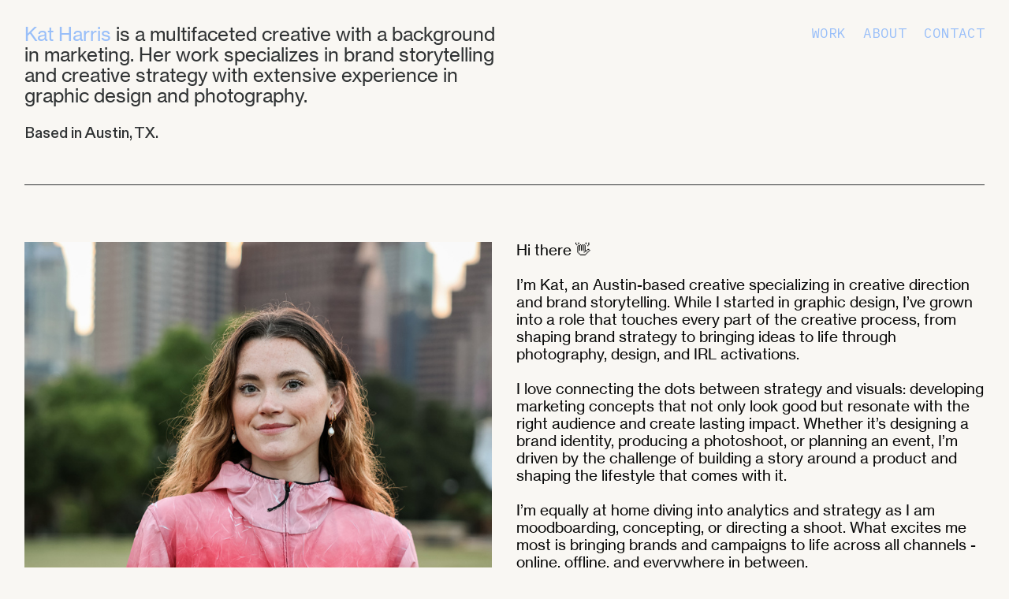

--- FILE ---
content_type: text/html; charset=utf-8
request_url: https://katharriscreative.com/about
body_size: 101888
content:
<!DOCTYPE html>
<html class="wf-initial-load">
	<head>
		<meta charset="utf-8">
		<meta name="viewport" content="width=device-width, initial-scale=1, shrink-to-fit=no">

		
			<title>About — Kat Harris Creative</title>
			<script>window.__PRELOADED_STATE__={"structure":{"byParent":{"root":["O1984853614","I2615613873","G4120952749","J0269896099","D3154487562","L2725389336"],"I2615613873":[]},"bySort":{"O1984853614":0,"I2615613873":2,"G4120952749":8,"J0269896099":9,"D3154487562":10,"L2725389336":1},"indexById":{"O1984853614":0,"I2615613873":2,"G4120952749":null,"J0269896099":null,"D3154487562":null,"L2725389336":1},"liveIndexes":{}},"site":{"id":2786752,"direct_link":"https://katharriscreative.com","display_url":"katharriscreative.com","site_url":"katharriscreative","domain":"katharriscreative.com","domain_active":true,"domain_purchased":false,"domain_pending":false,"css_url":"https://katharriscreative.com/stylesheet","rss_url":"https://katharriscreative.com/rss","favicon_url":"https://freight.cargo.site/t/original/i/V2252168007929959600602539755402/70b0972e7a9558baa4416c61b04da9.ico","website_title":"Kat Harris Creative","access_level":"public","is_private":false,"is_deleted":false,"is_upgraded":false,"is_template":false,"show_cargo_logo":false,"has_annex_upgrade":true,"has_domain_addon":true,"has_commerce_addon":false,"has_storage_addon":false,"can_duplicate":false,"can_copy":false,"site_password_enabled":false,"recent_date":"2025-02-21 03:31:55","upgrade_expire_date":"","version":"Cargo3","total_file_size":112475503,"promocode_type":null,"meta_tags":"","homepage_id":"O1984853614","homepage_purl":"homepage","mobile_homepage_id":"O1984853614","mobile_homepage_purl":"homepage","screenshot":{"id":63351212,"name":"screenshot-1528377112.jpg","hash":"T2517771016472031181756967552906","width":1792,"height":1120,"file_size":null,"file_type":"jpg","mime_type":"image/jpeg","is_image":true,"is_video":false},"site_preview_type":"screenshot","site_preview_image":[],"site_preview_url":"https://freight.cargo.site/w/1000/i/T2517771016472031181756967552906/screenshot-1528377112.jpg","has_site_description":true,"site_description":"Creative Portfolio of Kat Harris, based in Austin, TX","custom_html":"","shop_id":null,"fonts":[{"family":"Neue Haas Grotesk","provider":"cargo"},{"family":"Diatype Variable","provider":"cargo"},{"family":"Diatype Mono Variable","provider":"cargo"},{"family":"IBM Plex Mono","provider":"google"},{"family":"Monument Grotesk Variable","provider":"cargo"},{"family":"Reckless Neue","provider":"custom"}],"tags":[]},"pages":{"byId":{"O1984853614":{"id":"O1984853614","title":"Homepage","purl":"homepage","page_type":"page","content":"\u003ccolumn-set gutter=\"1\">\u003ccolumn-unit slot=\"0\">\u003cmedia-item class=\"linked\" hash=\"E2508751717997852243662062618506\" href=\"paseo\" rel=\"history\" scale=\"100%\">\u003c/media-item> \n\u003c/column-unit>\u003ccolumn-unit slot=\"1\">\u003cmedia-item class=\"linked\" hash=\"K2500871477322431323908512024458\" href=\"rambler-columbus\" rel=\"history\" scale=\"99.9%\">\u003c/media-item>\u003c/column-unit>\u003c/column-set>\n\n\u003ccolumn-set>\u003ccolumn-unit slot=\"0\">\u003cmedia-item class=\"linked\" hash=\"N2508751717979405499588353066890\" href=\"rambler-atlanta\" rel=\"history\">\u003c/media-item>\u003c/column-unit>\u003ccolumn-unit slot=\"1\">\u003cmedia-item class=\"linked\" hash=\"E2508782158667348726574462928778\" href=\"victory-lap\" rel=\"history\">\u003c/media-item>\u003c/column-unit>\u003c/column-set>\u003ccolumn-set gutter=\"1\">\u003ccolumn-unit slot=\"0\">\u003cmedia-item class=\"linked\" hash=\"V2508782158648901982500753377162\" href=\"rambler-tempe\" rel=\"history\">\u003c/media-item>\u003c/column-unit>\u003ccolumn-unit slot=\"1\">\u003c/column-unit>\u003c/column-set>","local_css":"[id=\"O1984853614\"].page {\n\tmin-height: var(--viewport-height);\n}\n\n[id=\"O1984853614\"] .page-content {\n\talign-items: flex-start;\n}\n\n[id=\"O1984853614\"] .page-layout {\n\tmax-width: 100%;\n}","display":true,"stack":false,"pin":false,"overlay":false,"password_enabled":false,"page_count":null,"page_design_options":null,"backdrops":{"activeBackdrop":"none","backdropSettings":{"wallpaper":{"activeImage":"F1332270929626196865795426877515","alignments":[]}}},"pin_options":{},"overlay_options":{},"thumb_media_id":62821225,"thumbnail":{"id":62821225,"name":"Cargo-Site-Columbus-Cover.png","hash":"K2500871477322431323908512024458","width":1080,"height":767,"file_size":1075436,"file_type":"png","mime_type":"image/png","is_image":true,"is_video":false,"is_url":false,"is_placeholder":false,"has_audio_track":null,"duration":null,"url":null,"url_id":null,"url_thumb":null,"url_type":null,"created_at":"2025-08-14 03:01:55.035149","updated_at":"2025-08-14 03:01:55.035149"},"thumb_meta":{},"media":[{"id":62821225,"name":"Cargo-Site-Columbus-Cover.png","hash":"K2500871477322431323908512024458","width":1080,"height":767,"file_size":1075436,"file_type":"png","mime_type":"image/png","is_image":true,"is_video":false,"is_url":false,"in_use":true,"created_at":"2025-08-14T03:01:55.035149Z","updated_at":"2025-08-14T03:01:55.035149Z"},{"id":63056533,"name":"Cargo-Site-Atlanta-Cover.jpg","hash":"N2508751717979405499588353066890","width":1080,"height":767,"file_size":422231,"file_type":"jpg","mime_type":"image/jpeg","is_image":true,"is_video":false,"is_url":false,"in_use":true,"created_at":"2025-08-19T01:41:43.572963Z","updated_at":"2025-08-19T01:41:43.572963Z"},{"id":63056534,"name":"Cargo-Site-Paseo-Cover.jpg","hash":"E2508751717997852243662062618506","width":1080,"height":767,"file_size":530262,"file_type":"jpg","mime_type":"image/jpeg","is_image":true,"is_video":false,"is_url":false,"in_use":true,"created_at":"2025-08-19T01:41:43.769222Z","updated_at":"2025-08-19T01:41:43.769222Z"},{"id":63057291,"name":"Cargo-Site-Tempe-Cover.jpg","hash":"V2508782158648901982500753377162","width":1080,"height":767,"file_size":438603,"file_type":"jpg","mime_type":"image/jpeg","is_image":true,"is_video":false,"is_url":false,"in_use":true,"created_at":"2025-08-19T02:09:13.706506Z","updated_at":"2025-08-19T02:09:13.706506Z"},{"id":63057292,"name":"Cargo-Site-Victory-Lap-Cover.jpg","hash":"E2508782158667348726574462928778","width":1080,"height":767,"file_size":591851,"file_type":"jpg","mime_type":"image/jpeg","is_image":true,"is_video":false,"is_url":false,"in_use":true,"created_at":"2025-08-19T02:09:13.710007Z","updated_at":"2025-08-19T02:09:13.710007Z"}],"tags":[],"access_level":"public"},"G4120952749":{"id":"G4120952749","title":"Left Info Panel — desktop","purl":"left-info-panel---desktop","page_type":"page","content":"\u003ccolumn-set>\u003ccolumn-unit slot=\"0\">\u003ch1 style=\"color: rgb(179, 208, 222);\">\u003ca href=\"homepage\" rel=\"history\" style=\"color: rgb(153, 191, 249);\">Kat \u003cspan style=\"color: rgb(153, 191, 249);\">Harris\u003c/span>\u003c/a> \u003cspan style=\"color: rgb(48, 51, 52);\">is a multifaceted creative with a background in marketing. Her work specializes in brand storytelling and creative strategy with extensive experience in graphic design and photography.\u003c/span>\u003c/h1> \n\u003ch2 style=\"color: rgb(48, 51, 52);\">\u003cbr />\nBased in Austin, TX.\u003c/h2>\u003c/column-unit>\u003ccolumn-unit slot=\"1\">\u003cdiv style=\"text-align: right\">\u003cspan class=\"link\">\u003ca href=\"homepage\" rel=\"history\">WORK\u003c/a>  \u003ca href=\"about\" rel=\"history\">ABOUT\u003c/a>  \u003ca href=\"mailto:katharriscreative@gmail.com\" rel=\"mailto\">CONTACT\u003c/a>\u003c/span>\u003c/div>\u003c/column-unit>\u003c/column-set>\n\u003cbr />\n\u003cbr />\n\u003chr />","local_css":"[id=\"G4120952749\"] .page-layout {\n\tmax-width: 100%;\n}\n\n[id=\"G4120952749\"].page {\n\tjustify-content: flex-start;\n\tbackground-color: #f9f7f3;\n}","display":true,"stack":false,"pin":true,"overlay":false,"password_enabled":false,"page_count":null,"page_design_options":null,"backdrops":{"activeBackdrop":"none"},"pin_options":{"screen_visibility":"desktop","position":"top","overlay":true,"fixed":false,"adjust":true},"overlay_options":{"closeOnClickout":true,"closeOnNavigate":true,"animateOnOpen":{"fade":false,"speed":0,"slideAmount":0,"slideDirection":"default","wipeShape":"default","easing":"linear","scaleAmount":0,"rotateAmount":0},"animateOnClose":{"fade":false,"speed":0,"slideAmount":0,"slideDirection":"default","wipeShape":"default","easing":"linear","scaleAmount":0,"rotateAmount":0}},"thumb_media_id":null,"thumbnail":null,"thumb_meta":[],"media":[],"tags":[],"access_level":"public"},"J0269896099":{"id":"J0269896099","title":"Footer","purl":"footer","page_type":"page","content":"\u003cspan class=\"link\">\u003ccolumn-set gutter=\"1.9rem\" mobile-hide-empty=\"false\" mobile-stack=\"false\">\u003ccolumn-unit slot=\"0\" span=\"7\">KAT HARRIS CREATIVE\u003c/column-unit>\u003ccolumn-unit slot=\"1\" span=\"5\">\u003cdiv style=\"text-align: right\">\u003ca class=\"icon-link\" href=\"https://www.instagram.com/groovy.kat/\" target=\"_blank\">\u003ctext-icon icon=\"instagram\">\u003c/text-icon>\u003c/a> \u003ca class=\"icon-link\" href=\"https://pin.it/62AF1i3wV\" target=\"_blank\">\u003ctext-icon icon=\"pinterest\">\u003c/text-icon>\u003c/a> \u003ca class=\"icon-link\" href=\"https://www.linkedin.com/in/katharriscreative\" target=\"_blank\">\u003ctext-icon icon=\"linkedin\">\u003c/text-icon>\u003c/a>\u003c/div>\u003c/column-unit>\u003c/column-set>\u003c/span>","local_css":"[id=\"J0269896099\"] .page-layout {\n\tmax-width: 100%;\n}\n\n[id=\"J0269896099\"].page {\n\tjustify-content: flex-start;\n\tbackground-color: #ffffff;\n}","display":true,"stack":false,"pin":true,"overlay":false,"password_enabled":false,"page_count":0,"page_design_options":null,"backdrops":{"activeBackdrop":"none"},"pin_options":{"screen_visibility":"all","position":"bottom","overlay":true,"fixed":false,"adjust":true},"overlay_options":{"closeOnClickout":true,"closeOnNavigate":true,"animateOnOpen":{"fade":false,"speed":0,"slideAmount":0,"slideDirection":"default","wipeShape":"default","easing":"linear","scaleAmount":0,"rotateAmount":0},"animateOnClose":{"fade":false,"speed":0,"slideAmount":0,"slideDirection":"default","wipeShape":"default","easing":"linear","scaleAmount":0,"rotateAmount":0}},"thumb_media_id":null,"thumbnail":null,"thumb_meta":[],"media":[],"tags":[],"access_level":"public"},"D3154487562":{"id":"D3154487562","title":"Left Info Panel — mobile","purl":"left-info-panel---mobile","page_type":"page","content":"\u003cspan class=\"mobile-heading-1\">\u003cspan style=\"color: rgb(153, 191, 249);\">Kat Harris\u003c/span> is a multifaceted creative with a background in marketing. Her work specializes in brand storytelling and creative strategy with extensive experience in graphic design and photography.\u003c/span>\n \u003cbr />\u003cspan class=\"mobile-heading-2\">Based in Austin, TX.\u003cbr />\u003c/span>\u003cspan style=\"color: rgba(0, 0, 0, 0.85);\">\n\u003cbr />\n\u003cspan class=\"mobile-bodycopy\">\u003cspan style=\"color: rgb(61, 45, 191);\">\u003c/span>\u003c/span>\u003c/span>\u003ccolumn-set gutter=\"1\" mobile-stack=\"false\">\u003ccolumn-unit slot=\"0\">\u003ca class=\"link\" href=\"homepage\" rel=\"history\" style=\"--font-scale: 1.2;\">WORK\u003c/a>\u003c/column-unit>\u003ccolumn-unit slot=\"1\">\u003ca class=\"link\" href=\"about\" rel=\"history\" style=\"--font-scale: 1.2;\">ABOUT\u003c/a>\u003c/column-unit>\u003ccolumn-unit slot=\"2\">\u003ca class=\"link\" href=\"mailto:katharriscreative@gmail.com\" rel=\"mailto\" style=\"--font-scale: 1.2;\">CONTACT\u003c/a>\u003c/column-unit>\u003c/column-set>\u003cbr />\n\u003chr />","local_css":"[id=\"D3154487562\"] .page-layout {\n\tmax-width: 25%;\n}\n\n[id=\"D3154487562\"].page {\n\tjustify-content: flex-start;\n}","display":true,"stack":false,"pin":true,"overlay":false,"password_enabled":false,"page_count":null,"page_design_options":null,"backdrops":{"activeBackdrop":"none"},"pin_options":{"screen_visibility":"mobile","position":"top","overlay":true,"fixed":false,"adjust":true},"overlay_options":{},"thumb_media_id":null,"thumbnail":null,"thumb_meta":[],"media":[],"tags":[],"access_level":"public"},"L2725389336":{"id":"L2725389336","title":"About","purl":"about","page_type":"page","content":"\u003ccolumn-set gutter=\"3.0rem\">\u003ccolumn-unit slot=\"0\">\u003cmedia-item hash=\"Y2508825869979872068359424444298\">\u003c/media-item>\u003c/column-unit>\u003ccolumn-unit slot=\"1\">Hi there 👋\u003cbr />\n\u003cbr />I’m Kat, an Austin-based creative specializing in creative direction and brand storytelling. While I started in graphic design, I’ve grown into a role that touches every part of the creative process, from shaping brand strategy to bringing ideas to life through photography, design, and IRL activations.\u003cbr />\n\n\u003cbr />I love connecting the dots between strategy and visuals: developing marketing concepts that not only look good but resonate with the right audience and create lasting impact. Whether it’s designing a brand identity, producing a photoshoot, or planning an event, I’m driven by the challenge of building a story around a product and shaping the lifestyle that comes with it.\u003cbr />\n\n\u003cbr />I’m equally at home diving into analytics and strategy as I am moodboarding, concepting, or directing a shoot. What excites me most is bringing brands and campaigns to life across all channels - online, offline, and everywhere in between.\u003cbr />\n\u003cbr />\n\u003cbr />\nThink we’d be a good fit? I’d love to chat.\u003cbr />\n\u003cbr />\n\u003ca class=\"button-4\" href=\"mailto:katharriscreative@gmail.com\" rel=\"mailto\">LET’S CONNECT \u003ctext-icon icon=\"north-east-arrow\">\u003c/text-icon>\u003c/a> \n\u003c/column-unit>\u003c/column-set>","local_css":"[id=\"L2725389336\"] .page-layout {\n\tmax-width: 100%;\n}\n\n[id=\"L2725389336\"].page {\n}\n\n[id=\"L2725389336\"] .page-content {\n}","display":true,"stack":false,"pin":false,"overlay":false,"password_enabled":false,"page_count":null,"page_design_options":null,"backdrops":{"activeBackdrop":"none"},"pin_options":{},"overlay_options":{},"thumb_media_id":63058666,"thumbnail":{"id":63058666,"name":"6I3A5446.JPG","hash":"Y2508825869979872068359424444298","width":1639,"height":1951,"file_size":1743442,"file_type":"JPG","mime_type":"image/jpeg","is_image":true,"is_video":false,"is_url":false,"is_placeholder":false,"has_audio_track":null,"duration":null,"url":null,"url_id":null,"url_thumb":null,"url_type":null,"created_at":"2025-08-19 02:48:43.370981","updated_at":"2025-08-19 02:48:43.370981"},"thumb_meta":{},"media":[{"id":63058666,"name":"6I3A5446.JPG","hash":"Y2508825869979872068359424444298","width":1639,"height":1951,"file_size":1743442,"file_type":"JPG","mime_type":"image/jpeg","is_image":true,"is_video":false,"is_url":false,"in_use":true,"created_at":"2025-08-19T02:48:43.370981Z","updated_at":"2025-08-19T02:48:43.370981Z"}],"tags":[],"access_level":"public"}}},"sets":{"byId":{"root":{"id":"root","title":"Root","purl":null,"page_type":"set","content":null,"local_css":null,"display":false,"stack":false,"pin":false,"overlay":false,"password_enabled":false,"page_count":3,"page_design_options":null,"backdrops":null,"pin_options":{},"overlay_options":{},"thumb_media_id":null,"thumbnail":null,"thumb_meta":{},"media":[],"tags":[],"access_level":"public"},"I2615613873":{"id":"I2615613873","title":"Work","purl":"work","page_type":"set","content":null,"local_css":null,"display":true,"stack":false,"pin":false,"overlay":false,"password_enabled":false,"page_count":5,"page_design_options":null,"backdrops":null,"pin_options":{},"overlay_options":{},"thumb_media_id":null,"thumbnail":null,"thumb_meta":{},"media":[],"tags":[],"access_level":"public"}}},"media":{"data":[]},"css":{"id":666613,"stylesheet":"@font-face {\n  font-family: \"Reckless Neue\";\n  font-weight: 400;\n  font-style: italic;\n  src: url(\"https://freight.cargo.site/m/P2499166445247313695969093486474/RecklessNeue-RegularItalic.woff\") format(\"woff\");\n}\n\n@font-face {\n  font-family: \"Reckless Neue\";\n  font-weight: 500;\n  font-style: italic;\n  src: url(\"https://freight.cargo.site/m/F2499162376614994054516679509898/RecklessNeue-MediumItalic.woff2\") format(\"woff2\");\n}\n\nhtml {\n\t--mobile-scale: 1;\n\t--mobile-padding-offset: 1;\n}\n\nbody {\n\t--swatch-2: rgba(0, 0, 0, 0.75);\n\t--swatch-3: rgba(0, 0, 0, 0.6);\n\t--swatch-4: rgba(0, 0, 0, 0.4);\n    --swatch-5: rgba(0, 0, 0, 0.25);\n\t--swatch-7: #aeaacf;\n\t--swatch-8: #c9c7da;\n\t--swatch-9: #c9c9c9;\n\tbackground-color: #f9f7f3;\n\t--swatch-10: #ceff78;\n\t--swatch-11: #f6f5f2;\n\t--swatch-13: #99bff9;\n\t--swatch-14: #303334;\n\t--swatch-15: #edebe6;\n\t--swatch-16: #d0e41f;\n\t--swatch-1: #f9f7f3;\n}\n\nbody.mobile {\n}\n\na:active,\n.linked:active,\n.zoomable::part(media):active {\n\topacity: 0.7;\n}\n\n.page a.active {\t\n}\n\nsub {\n\tposition: relative;\n\tvertical-align: baseline;\n\ttop: 0.3em;\n}\n\nsup {\n\tposition: relative;\n\tvertical-align: baseline;\n\ttop: -0.4em;\n}\n\n.small-caps {\n\tfont-variant: small-caps;\n    text-transform: lowercase;\n}\n\nol {\n\tmargin: 0;\n\tpadding: 0 0 0 2.5em;\n}\n\nul {\n\tmargin: 0;\n\tpadding: 0 0 0 2.0em;\n}\n\nul.lineated {\n\tmargin: 0;\n\tpadding: 0;\n\tlist-style-type: none;\n\tmargin: 0 0 0 3em;\n\ttext-indent: -3em;\n}\n\nblockquote {\n\tmargin: 0;\n\tpadding: 0 0 0 2em;\n}\n\nhr {\n\tbackground: #303334;\n\tborder: 0;\n\theight: 1px;\n\tdisplay: block;\n}\n\n.content {\n\tborder-color: rgba(0,0,0,.85);\n}\n\nbodycopy {\n\tfont-size: 1.80rem;\n\tfont-weight: 400;\n\tcolor: #070707;\n\tfont-family: \"Neue Haas Grotesk\";\n\tfont-style: normal;\n\tline-height: 1.2;\n\tletter-spacing: 0;\n\tdisplay: block;\n}\n\nbodycopy a {\n\tcolor: #070707;\n\ttext-decoration: underline;\n}\n\nbodycopy a:hover {\n}\n\nh1 {\n\tfont-family: \"Neue Haas Grotesk\";\n\tfont-style: normal;\n\tfont-weight: 400;\n\tmargin: 0;\n\tfont-size: 2.30rem;\n\tline-height: 1.1;\n\tcolor: rgba(0, 0, 0, 0.85);\n\tletter-spacing: 0;\n\tdisplay: block;\n}\n\n.mobile h1 {\n\tfont-size: 3.50rem;\n}\n\nh1 a {\n\tcolor: #99bff9;\n\ttext-decoration: none;\n}\n\nh1 a:hover {\n    color: #d0e41f;\n}\n\nh2 {\n\tfont-family: \"Diatype Variable\";\n\tfont-style: normal;\n\tfont-weight: 500;\n\tmargin: 0;\n\tcolor: rgba(0, 0, 0, 0.75);\n\tfont-size: 1.90rem;\n\tline-height: 1.2;\n\tletter-spacing: 0;\n\tfont-variation-settings: 'slnt' 0, 'MONO' 0;\n}\n\n.mobile h2 {\n\tfont-size: 2.75rem;\n}\n\nh2 a {\n\tcolor: rgba(0, 0, 0, 0.75);\n\ttext-decoration: none;\n}\n\nh2 a:hover {\n}\n\n.caption {\n\tfont-size: 1.1rem;\n\tfont-weight: 400;\n\tcolor: rgba(0, 0, 0, 0.75);\n\tfont-family: \"Diatype Mono Variable\";\n\tfont-style: normal;\n\tline-height: 1.3;\n\tletter-spacing: 0em;\n\tdisplay: block;\n\tfont-variation-settings: 'slnt' 0, 'MONO' 1;\n}\n\n.caption a {\n\tcolor: rgba(0, 0, 0, 0.75);\n\ttext-decoration: underline;\n}\n\n.caption a:hover {\n}\n\nmedia-item .caption {\n\tmargin-top: .5em;\n}\n\ngallery-grid .caption,\ngallery-columnized .caption,\ngallery-justify .caption {\n\tmargin-bottom: 2em;\n}\n\n[thumbnail-index] .caption {\n\ttext-align: center;\n}\n\n[thumbnail-index] .caption .tags {\n\tmargin-top: 0.25em;\n}\n\n.page {\n\tjustify-content: flex-end;\n\tbackground-color: #f9f7f3;\n}\n\n.page-content {\n\tpadding: 0.0rem;\n\ttext-align: left;\n}\n\n.mobile [id] .page-layout {\n\tmax-width: 100%;\n}\n\n.page-layout {\n\talign-items: flex-start;\n\tmax-width: 70%;\n\tpadding: 3.0rem;\n}\n\nmedia-item::part(media) {\n\tborder: 0;\n\tpadding: 0;\n}\n\n.quick-view {\n\theight: 100%;\n\twidth: 100%;\n\tpadding: 3rem;\n\tmargin-top: auto;\n\tmargin-right: auto;\n\tmargin-bottom: auto;\n\tmargin-left: auto;\n}\n\n.quick-view-background {\n\tbackground-color: #ffffff;\n}\n\n.quick-view .caption {\n\tcolor: rgba(255, 255, 255, 1.0);\n\tpadding: 20px 0;\n\ttext-align: center;\n\ttransition: 100ms opacity ease-in-out;\n\tposition: absolute;\n\tbottom: 0;\n\tleft: 0;\n\tright: 0;\n}\n\n.quick-view .caption-background {\n\tpadding: 0.5rem 1rem;\n\tdisplay: inline-block;\n\tbackground: rgba(0, 0, 0, 0.5);\n\tborder-radius: .5rem;\n\ttext-align: left;\n\tmax-width: 50rem;\n}\n\n.mobile .quick-view {\n\twidth: 100%;\n\theight: 100%;\n\tmargin: 0;\n\tpadding: 10px;\n}\n\n.mobile .quick-view .caption {\n\tpadding: 10px 0;\n}\n\n.button-4 {\n\t--text-style: \"button 4\";\n\tfont-size: 1.2rem;\n\tfont-weight: 600;\n\tfont-family: \"IBM Plex Mono\";\n\tfont-style: normal;\n\tline-height: 1.2;\n\tletter-spacing: 0;\n\tcolor: #99bff9;\n\tdisplay: inline-block;\n\tborder-radius: 999rem;\n\tpadding-top: 0.6rem;\n\tpadding-right: 1.4rem;\n\tpadding-bottom: 0.6rem;\n\tpadding-left: 1.3rem;\n\tborder-width: 0.2rem;\n\tborder-color: #99bff9;\n\tborder-style: solid;\n}\n\n.button-4 a {\n\tcolor: #99bff9;\n\ttext-decoration: none;\n}\n\n.button-4 a:hover {\n    color: #D0E41F;\n    border-color: #D0E41F;\n\t\n}\n\n.button-4 a.active {\n\tcolor: rgba(0, 0, 0, 0.85);\n\ttext-decoration: none;\n}\n\n.button-4-1 {\n\t--text-style: \"button 4-1\";\n\tfont-size: 1.2rem;\n\tfont-weight: 400;\n\tfont-family: \"Diatype Mono Variable\";\n\tfont-style: normal;\n\tline-height: 1.2;\n\tletter-spacing: 0;\n\tfont-variation-settings: 'slnt' 0, 'MONO' 1;\n\tcolor: #99bff9;\n\tdisplay: inline-block;\n\tborder-color: #99bff9;\n\tborder-style: solid;\n\tborder-radius: 999rem;\n\tpadding-top: 0.6rem;\n\tpadding-right: 1.4rem;\n\tpadding-bottom: 0.6rem;\n\tpadding-left: 1.3rem;\n\tborder-width: 0.15rem;\n}\n\n.button-4-1 a {\n\tcolor: #99bff9;\n\ttext-decoration: none;\n}\n\n.button-4-1 a:hover {\n    color: #d0e41f;\n    border-color: #d0e41f;\n\t\n}\n\n.button-4-1 a.active {\n\tcolor: rgba(0, 0, 0, 0.85);\n\ttext-decoration: none;\n}\n\n.button-4-2 {\n\t--text-style: \"button 4-2\";\n\tfont-size: 1.2rem;\n\tfont-weight: 400;\n\tfont-family: \"Monument Grotesk Variable\";\n\tfont-style: normal;\n\tline-height: 1.2;\n\tletter-spacing: 0;\n\tfont-variation-settings: 'slnt' 0, 'MONO' 0;\n\tcolor: #000000;\n\tdisplay: inline-block;\n\tborder-color: rgba(0, 0, 0, 0.85);\n\tborder-style: solid;\n\tborder-radius: 999rem;\n\tpadding-top: 0.6rem;\n\tpadding-right: 1.4rem;\n\tpadding-bottom: 0.6rem;\n\tpadding-left: 1.3rem;\n\tborder-width: 0.2rem;\n}\n\n.button-4-2 a {\n\tcolor: rgba(0, 0, 0, 0.85);\n\ttext-decoration: none;\n}\n\n.button-4-2 a:hover {\n\t\n}\n\n.button-4-2 a.active {\n\tcolor: rgba(0, 0, 0, 0.85);\n\ttext-decoration: none;\n}\n\n.mobile-bodycopy {\n\t--text-style: \"Mobile Bodycopy\";\n\tfont-size: 2.05rem;\n\tfont-weight: 400;\n\tcolor: rgba(0, 0, 0, 0.85);\n\tfont-family: \"Monument Grotesk Variable\";\n\tfont-style: normal;\n\tline-height: 1.2;\n\tletter-spacing: 0;\n\tdisplay: block;\n\tfont-variation-settings: 'slnt' 0, 'MONO' 0;\n}\n\n.mobile-bodycopy a {\n\tcolor: rgba(0, 0, 0, 0.85);\n\ttext-decoration: underline;\n}\n\n.mobile-bodycopy a:hover {\n\t\n}\n\n.button-4-3 {\n\t--text-style: \"button 4-3\";\n\tfont-size: 1.2rem;\n\tfont-weight: 400;\n\tfont-family: \"Monument Grotesk Variable\";\n\tfont-style: normal;\n\tline-height: 1.2;\n\tletter-spacing: 0;\n\tfont-variation-settings: 'slnt' 0, 'MONO' 0;\n\tcolor: #000000;\n\tdisplay: inline-block;\n\tborder-color: rgba(0, 0, 0, 0.85);\n\tborder-style: solid;\n\tborder-radius: 999rem;\n\tpadding-top: 0.6rem;\n\tpadding-right: 1.4rem;\n\tpadding-bottom: 0.6rem;\n\tpadding-left: 1.3rem;\n\tborder-width: 0.2rem;\n}\n\n.button-4-3 a {\n\tcolor: rgba(0, 0, 0, 0.85);\n\ttext-decoration: none;\n}\n\n.button-4-3 a:hover {\n\t\n}\n\n.button-4-3 a.active {\n\tcolor: rgba(0, 0, 0, 0.85);\n\ttext-decoration: none;\n}\n\n.list {\n\t--text-style: \"List\";\n\tfont-size: 1.70rem;\n\tfont-weight: 400;\n\tcolor: #99bff9;\n\tfont-family: \"Diatype Mono Variable\";\n\tfont-style: normal;\n\tline-height: 1.2;\n\tletter-spacing: 0;\n\tdisplay: block;\n\tfont-variation-settings: 'slnt' 0, 'MONO' 1;\n}\n\n.list a {\n\tcolor: #99bff9;\n\ttext-decoration: underline;\n}\n\n.list a:hover {\n\t\n}\n\n.button-4-4 {\n\t--text-style: \"button 4-4\";\n\tfont-size: 1.2rem;\n\tfont-weight: 400;\n\tfont-family: \"Monument Grotesk Variable\";\n\tfont-style: normal;\n\tline-height: 1.2;\n\tletter-spacing: 0;\n\tfont-variation-settings: 'slnt' 0, 'MONO' 0;\n\tcolor: #000000;\n\tdisplay: inline-block;\n\tborder-color: rgba(0, 0, 0, 0.85);\n\tborder-style: solid;\n\tborder-radius: 999rem;\n\tpadding-top: 0.6rem;\n\tpadding-right: 1.4rem;\n\tpadding-bottom: 0.6rem;\n\tpadding-left: 1.3rem;\n\tborder-width: 0.2rem;\n}\n\n.button-4-4 a {\n\tcolor: rgba(0, 0, 0, 0.85);\n\ttext-decoration: none;\n}\n\n.button-4-4 a:hover {\n\t\n}\n\n.button-4-4 a.active {\n\tcolor: rgba(0, 0, 0, 0.85);\n\ttext-decoration: none;\n}\n\n.link {\n\t--text-style: \"NAV\";\n\tfont-size: 1.70rem;\n\tfont-weight: 400;\n\tcolor: #99bff9;\n\tfont-family: \"IBM Plex Mono\";\n\tfont-style: normal;\n\tline-height: 1.2;\n\tletter-spacing: 0;\n\tdisplay: block;\n}\n\n.link a {\n\tcolor: #99bff9;\n\ttext-decoration: none;\n}\n\n.link a:hover {\n    color: #CEFF78\n\t\n}\n\n.tags-1 {\n\t--text-style: \"Tags\";\n\tfont-size: 1.30rem;\n\tfont-weight: 600;\n\tcolor: #d0e41f;\n\tfont-family: \"IBM Plex Mono\";\n\tfont-style: normal;\n\tline-height: 0.75;\n\tletter-spacing: 0;\n\tdisplay: inline-block;\n\tborder-width: 0.2rem;\n\tpadding: 1.4rem;\n\tborder-color: #d0e41f;\n\tborder-style: solid;\n\tborder-radius: 3.3rem;\n\tpadding-top: 0.5rem;\n\tpadding-left: 1.5rem;\n\tpadding-bottom: 0.5rem;\n\tpadding-right: 1.5rem;\n\tbackground: #f9f7f3;\n}\n\n.tags-1 a {\n\tcolor: #d0e41f;\n\ttext-decoration: none;\n}\n\n.tags-1 a:hover {\n\t\n}\n\n.paseo-text {\n\t--text-style: \"Paseo Text\";\n\tfont-size: 2.85rem;\n\tfont-weight: 400;\n\tcolor: #070707;\n\tfont-family: Reckless Neue;\n\tfont-style: italic;\n\tline-height: 1.2;\n\tletter-spacing: 0;\n\tdisplay: block;\n}\n\n.paseo-text a {\n\tcolor: #070707;\n\ttext-decoration: underline;\n}\n\n.paseo-text a:hover {\n\t\n}\n\n.line-spacing {\n\t--text-style: \"line spacing\";\n\tfont-size: 2.05rem;\n\tfont-weight: 400;\n\tcolor: #070707;\n\tfont-family: \"Neue Haas Grotesk\";\n\tfont-style: normal;\n\tline-height: 0.5;\n\tletter-spacing: 0;\n\tdisplay: block;\n}\n\n.line-spacing a {\n\tcolor: #070707;\n\ttext-decoration: underline;\n}\n\n.line-spacing a:hover {\n\t\n}\n\n.page-title-1 {\n\t--text-style: \"Page Title\";\n\tfont-size: 3.50rem;\n\tfont-weight: 500;\n\tcolor: #303334;\n\tfont-family: \"Neue Haas Grotesk\";\n\tfont-style: normal;\n\tline-height: 1.2;\n\tletter-spacing: 0;\n\tdisplay: block;\n}\n\n.page-title-1 a {\n\tcolor: #303334;\n\ttext-decoration: underline;\n}\n\n.page-title-1 a:hover {\n\t\n}\n\n.mobile-heading-1 {\n\t--text-style: \"Mobile Heading 1\";\n\tfont-size: 2.40rem;\n\tfont-weight: 400;\n\tcolor: #070707;\n\tfont-family: \"Neue Haas Grotesk\";\n\tfont-style: normal;\n\tline-height: 1.2;\n\tletter-spacing: 0;\n\tdisplay: block;\n}\n\n.mobile-heading-1 a {\n\tcolor: #070707;\n\ttext-decoration: underline;\n}\n\n.mobile-heading-1 a:hover {\n\t\n}\n\n.mobile-heading-2 {\n\t--text-style: \"Mobile Heading 2\";\n\tfont-size: 2.00rem;\n\tfont-weight: 500;\n\tcolor: #070707;\n\tfont-family: \"Neue Haas Grotesk\";\n\tfont-style: normal;\n\tline-height: 1.2;\n\tletter-spacing: 0;\n\tdisplay: block;\n}\n\n.mobile-heading-2 a {\n\tcolor: #070707;\n\ttext-decoration: underline;\n}\n\n.mobile-heading-2 a:hover {\n\t\n}\n\n.mobile .quick-view .caption-background {\n\tmax-width: 100vw;\n}\n\n::part(slideshow-nav) {\n\t--button-size: 30px;\n\t--button-inset: 20px;\n\t--button-icon-color: rgba(255, 255, 255, 0.9);\n\t--button-icon-stroke-width: 1.5px;\n\t--button-icon-stroke-linecap: none;\n\t--button-background-color: rgba(87, 87, 87, 0.35);\n\t--button-background-radius: 50%;\n\t--button-active-opacity: 0.7;\n}\n\ngallery-slideshow::part(slideshow-nav) {\n\t--button-inset: 15px;\n}\n\n.quick-view::part(slideshow-nav) {\n}\n\n.wallpaper-slideshow::part(slideshow-nav) {\n}\n\n.mobile ::part(slideshow-nav) {\n\t--button-inset: 10px;\n}\n\n.mobile .quick-view::part(slideshow-nav) {\n\t--button-inset: 25px;\n}\n\nshop-product {\n\tfont-size: 1.2rem;\n\tmax-width: 22rem;\n\tfont-family: \"Diatype Variable\";\n\tfont-style: normal;\n\tfont-weight: 400;\n\tfont-variation-settings: 'slnt' 0, 'MONO' 0;\n\tletter-spacing: 0em;\n\tmargin-bottom: 1em;\n}\n\nshop-product::part(price) {\n\tcolor: rgba(0, 0, 0, 0.75);\n\tline-height: 1.1;\n\tmargin-bottom: 0.5em;\n}\n\nshop-product::part(dropdown) {\n\twidth: 100%;\n\tcolor: rgba(0, 0, 0, 0.85);\n\tborder: 1px solid rgba(0, 0, 0, 0.2);\n\tbackground-color: rgba(255, 255, 255, 0.0);\n\tbackground-image: url(https://static.cargo.site/assets/images/select-line-arrows.svg);\n\tbackground-repeat: no-repeat;\n\tbackground-position: top 0em right .1em;\n\tline-height: 1.2;\n\tpadding: 0.58em 2em 0.55em 0.9em;\n\tborder-radius: 10em;\n\tmargin-bottom: 0.5em;\n}\n\nshop-product::part(button) {\n\tbackground: rgba(0, 0, 0, 0.15);\n\tcolor: rgba(0, 0, 0, 0.75);\n\ttext-align: left;\n\tline-height: normal;\n\tpadding: 0.5em 1em;\n\tcursor: pointer;\n\tborder-radius: 10em;\n}\n\nshop-product::part(button):active {\n\topacity: .7;\n}\n\naudio-player {\n\t--text-color: rgba(0, 0, 0, 0.85);\n\t--text-padding: 0 1.2em 0 1.0em;\n\t--background-color: rgba(255, 255, 255, 0);\n\t--buffer-background-color: rgba(0, 0, 0, 0.03);\n\t--progress-background-color: rgba(0, 0, 0, 0.075);\n\t--border-lines: 1px solid rgba(0, 0, 0, 0.2);\n\tfont-size: 1.2rem;\n\twidth: 32rem;\n\theight: 2.75em;\n\tfont-family: \"Diatype Variable\";\n\tfont-style: normal;\n\tfont-weight: 400;\n\tfont-variation-settings: 'slnt' 0, 'MONO' 0;\n\tline-height: normal;\n\tletter-spacing: 0em;\n\tmargin-bottom: 0.5em;\n\tborder-radius: 10em;\n}\n\naudio-player::part(button) {\n\t--icon-color: rgba(0, 0, 0, 0.85);\n\t--icon-size: 32%;\n\t--play-text: '';\n\t--pause-text: '';\n\twidth: 3.15em;\n\tdisplay: inline-flex;\n\tjustify-content: center;\n\tcursor: pointer;\n}\n\naudio-player::part(play-icon) {\n\tpadding-left: 0.6em;\n}\n\naudio-player::part(pause-icon) {\n\tpadding-left: 0.4em;\n}\n\naudio-player::part(progress-indicator) {\n\tborder-right: 1px solid rgba(0, 0, 0, 0);\n\theight: 100%;\n\tcursor: ew-resize;\n}\n\naudio-player::part(separator) {\n\tborder-right: var(--border-lines);\n}\n\nbody.mobile audio-player {\n\tmax-width: 100%;\n}","created_at":"2022-09-15T23:40:11.000000Z","updated_at":"2025-08-24T17:30:38.000000Z"},"siteDesign":{"images":{"image_zoom":false,"image_full_zoom":false,"scroll_transition":false,"limit_vertical_images":false,"mobile_image_width_maximize":true},"quick_view":{"show_ui":true,"captions":false,"close_on_scroll":false,"contentAlignVertical":"middle","contentAlignHorizontal":"center"},"site":{"enableColorFilter":false,"enableHomeLinkActiveStates":false,"is_feed":false},"cart":{"theme":"light"},"contact_form":{"theme":"light"},"mobile_adjustments":{"view":"desktop","zoom":"21","padding":"-6","formatting":false,"pages_full_width":true,"images_full_width":true,"responsive_columns":"1","responsive_thumbnails_padding":"0.7"}},"frontendState":{"hasSiteModel":true,"hasScaffolding":true,"hasSiteDesign":true,"hasSiteCSS":true,"hasShopModel":false,"hasSitePackage":true,"pointerType":"mouse","quickView":{"mode":"default","inited":false,"autoScrolling":false,"elementArray":false,"activeIndex":0,"startingIndex":0},"contactForm":{"transition":false,"inited":false},"adminMode":false,"inAdminFrame":false,"renderedPages":[],"networkErrors":[],"pageNotFound":false,"fontsLoaded":["Neue Haas Grotesk","Diatype Variable","Diatype Mono Variable","Monument Grotesk Variable","Reckless Neue"],"lastVisiblePid":null,"hostname":"katharriscreative.com","activePID":"L2725389336"},"commerce":{"products":{},"cart":{},"shop":{}}}</script>
			

		<style id="static-css">html:has(body.editing)::-webkit-scrollbar{display:none !important}body.editing::-webkit-scrollbar{display:none !important}html:has(body.editing){-ms-overflow-style:none;scrollbar-width:none}body.editing{-ms-overflow-style:none;scrollbar-width:none}body.wf-initial-load *,html.wf-initial-load *{color:transparent !important;-webkit-text-stroke:0px transparent;text-stroke:0 transparent;text-shadow:0 0 transparent}html.wf-initial-load hr{background:none !important}body{--baseColor-accent: #FF0000;--baseColor-accent-rgb: 255, 0, 0;--baseColor-accent-reverse-rgb: 255, 255, 255}*{-webkit-box-sizing:border-box;-moz-box-sizing:border-box;box-sizing:border-box}:focus{outline:0}select,select *{text-rendering:auto !important}html,body{min-height:var(--viewport-height, 100vh);margin:0;padding:0}html{--mobile-scale: 1;font-size:var(--base-size);touch-action:manipulation;position:relative}html.mobile{font-size:calc(var(--base-size)*var(--mobile-scale))}body{-moz-osx-font-smoothing:grayscale;-webkit-font-smoothing:antialiased;-webkit-text-size-adjust:none;display:flex;flex-direction:column;width:100%;min-height:var(--viewport-height, 100vh);justify-content:flex-start;margin:0;padding:0;background-color:#fff}body.no-scroll{overflow:hidden}customhtml>*{position:relative;z-index:10}.page a.active,bodycopy * a{text-decoration-color:unset;-webkit-text-decoration-color:unset}.content{display:flex;flex-direction:column;align-items:flex-start;justify-content:flex-start;min-height:100%;position:relative;flex-grow:1;border-color:transparent;border-width:0}.pages{width:100%;flex:1 0 auto}@supports(height: 100svh){.page.stacked-page:not(.fixed){--viewport-height: 100svh}.page.stacked-page+.page.stacked-page:not(.fixed){--viewport-height: 100vh}body.mobile .content:has(.stacked-page) .page.pinned.overlay:not(.fixed){--viewport-height: 100svh}}.overlay-content{mix-blend-mode:var(--overlay-mix, normal)}.page{--split-backdrop-height: calc(var(--min-viewport-height) / 2);--split-content-height: calc(var(--viewport-height) - var(--split-backdrop-height));position:relative;display:flex;justify-content:center;flex-wrap:nowrap;flex-direction:row;max-width:100%;width:100%;flex:0;mix-blend-mode:var(--page-mix, normal)}.page.has-backdrop-filter{background-color:rgba(0, 0, 0, 0.01);backdrop-filter:var(--page-backdrop-filter, none);-webkit-backdrop-filter:var(--page-backdrop-filter, none)}.overlay-content .page{mix-blend-mode:unset}.overlay-content .page::after{content:" ";display:block;position:fixed;width:100dvw;height:100dvh;top:0;left:0;z-index:-1}.overlay-content.is-passthrough-overlay .page::after{display:none}.mobile .page{flex-wrap:wrap}.page.overlay{position:absolute}.page.pinned-top,.page.pinned-bottom{flex:0;z-index:2;left:0;right:0}.page.pinned-bottom{transform:unset}.page.pinned-bottom.loading{will-change:transform;transform:translate(0, 0, 0)}.page.pinned-top{top:0}.page.pinned-bottom{bottom:0}.page.fixed{position:fixed;max-height:var(--viewport-height, 100vh)}.page.fixed .page-layout{max-height:var(--viewport-height, 100vh)}.page.fixed.allow-scroll .page-content{max-height:var(--viewport-height, 100vh);scrollbar-width:none;-ms-overflow-style:none;-webkit-overflow-scrolling:touch;overflow-y:auto;overflow-x:hidden}.page.fixed.allow-scroll .page-content{pointer-events:auto}.page.fixed.allow-scroll .page-content::-webkit-scrollbar{width:0;background:0 0;display:none}.page.overlay{position:absolute}.page.overlay,.page.overlay .page-layout,.page.fixed,.page.fixed .page-layout{pointer-events:none}body.editing .page.overlay .page-content,body.editing .page.overlay .page-content *,body.editing .page.fixed .page-content,body.editing .page.fixed .page-content *,body.editing .page.fixed.allow-scroll .page-content,body.editing .page.fixed.allow-scroll .page-content *,body.editing .page:not([editing=true]){-moz-user-select:none;-webkit-user-select:none;-ms-user-select:none;user-select:none}body.editing .page.overlay[editing=true] .page-content,body.editing .page.overlay[editing=true] .page-content *,body.editing .page.fixed[editing=true] .page-content,body.editing .page.fixed[editing=true] .page-content *,body.editing .page.fixed.allow-scroll[editing=true] .page-content,body.editing .page.fixed.allow-scroll[editing=true] .page-content *{pointer-events:auto;-moz-user-select:auto;-webkit-user-select:auto;-ms-user-select:auto;user-select:auto}.page.fixed .page-content bodycopy a,.page.overlay .page-content bodycopy a,.page.fixed .page-content bodycopy img,.page.overlay .page-content bodycopy img,.page.fixed .page-content bodycopy iframe,.page.overlay .page-content bodycopy iframe,.page.fixed .page-content bodycopy video,.page.overlay .page-content bodycopy video,.page.fixed .page-content bodycopy audio,.page.overlay .page-content bodycopy audio,.page.fixed .page-content bodycopy input,.page.overlay .page-content bodycopy input,.page.fixed .page-content bodycopy button,.page.overlay .page-content bodycopy button,.page.fixed .page-content bodycopy audio-player,.page.overlay .page-content bodycopy audio-player,.page.fixed .page-content bodycopy shop-product,.page.overlay .page-content bodycopy shop-product,.page.fixed .page-content bodycopy details,.page.overlay .page-content bodycopy details,.page.overlay .page-content bodycopy .linked,.page.overlay .page-content bodycopy .zoomable,.page.fixed .page-content bodycopy .linked,.page.fixed .page-content bodycopy .zoomable,.page.fixed .page-content bodycopy gallery-slideshow,.page.overlay .page-content bodycopy gallery-slideshow{pointer-events:auto}.page-layout{flex-grow:1;position:relative;display:flex;flex-direction:row;align-items:flex-start;justify-content:flex-start;width:0%;mix-blend-mode:var(--page-layout-mix, normal)}.page-content{display:flex;flex-direction:row;height:100%;align-items:flex-start;border-color:transparent;border-width:0;width:100%;filter:var(--page-content-filter, none);-webkit-filter:var(--page-content-filter, none)}.page-content.has-content-backdrop-filter{backdrop-filter:var(--page-content-backdrop-filter, none);-webkit-backdrop-filter:var(--page-content-backdrop-filter, none)}.page-content.has-content-backdrop-filter:has(.empty-editor)::before{content:" ";display:block;height:1px;width:1px;overflow:hidden;position:absolute;top:0;left:0;background:rgba(0, 0, 0, 0.01)}.page.accepts-pointer-events *,.page-content.accepts-pointer-events,.page-content.accepts-pointer-events *{pointer-events:auto}[position=fixed]{position:fixed;overflow-y:auto;overflow-x:hidden;max-height:100vh;pointer-events:none}[position=fixed] bodycopy{pointer-events:auto}[position=absolute]{position:absolute}[position=relative]{position:relative}.top-pins [position=fixed],.top-pins [position=absolute]{top:0;left:0;right:0;z-index:999}.bottom-pins [position=fixed],.bottom-pins [position=absolute]{bottom:0;left:0;right:0;z-index:999}h1,h2,h3,h4,h5,h6,h7,h8,h9{contain:layout}.caption-background h1,.caption-background h2,.caption-background h3,.caption-background h4,.caption-background h5,.caption-background h6,.caption-background h7,.caption-background h8,.caption-background h9{contain:none}.overlay-content{position:fixed;inset:0;pointer-events:none;max-height:100dvh;--viewport-height: 100dvh;overflow:auto;--elastic-scroll: true}body.has-scrollable-overlay .content media-item::part(iframe),body.has-scrollable-overlay .content .behind-top-scrollable-overlay media-item::part(iframe){pointer-events:none;z-index:-1000}body.has-scrollable-overlay .overlay-content.top-overlay media-item::part(iframe){pointer-events:auto;z-index:unset}.overlay-content::-webkit-scrollbar{display:none}.overlay-content .page-layout{min-height:fit-content}.overlay-content .page,.overlay-content .page-content,.overlay-content .page-layout{pointer-events:auto}.overlay-content.is-passthrough-overlay .page,.overlay-content.is-passthrough-overlay .page-layout{pointer-events:none}.overlay-content.is-passthrough-overlay .page-content{pointer-events:auto}.overlay-content.is-content-passthrough-overlay .page,.overlay-content.is-content-passthrough-overlay .page-layout,.overlay-content.is-content-passthrough-overlay .page-content,.overlay-content.is-content-passthrough-overlay .page-content bodycopy{pointer-events:none}.overlay-content.is-content-passthrough-overlay .page-content bodycopy>*:not(column-set),.overlay-content.is-content-passthrough-overlay .page-content bodycopy column-unit *{pointer-events:auto}body.editing .overlay-content .page[editing=true] bodycopy,body.editing .overlay-content .page[editing=true] bodycopy>*{pointer-events:auto}.overlay-content.overlay-animating{--scroll-transition: unset!important;overflow:hidden}.overlay-content.overlay-open.overlay-animating .page{will-change:opacity,background-color;animation:overlayOpen var(--overlay-open-duration) var(--overlay-open-easing, "ease-in-out")}.overlay-content.overlay-open .page:has(.has-content-backdrop-filter):not(:has(.backdrop)){will-change:background-color;animation:overlayOpenWithoutOpacity var(--overlay-open-duration) var(--overlay-open-easing, "ease-in-out")}.overlay-content.overlay-close.overlay-animating .page{will-change:opacity,background-color;animation:overlayClose var(--overlay-close-duration) var(--overlay-close-easing, "ease-in-out")}.overlay-content.overlay-close .page:has(.has-content-backdrop-filter):not(:has(.backdrop)){will-change:background-color;animation:overlayCloseWithoutOpacity var(--overlay-close-duration) var(--overlay-close-easing, "ease-in-out")}.overlay-content.overlay-open.overlay-animating .page-content{will-change:transform,clip-path;animation:overlayOpenContent var(--overlay-open-duration) var(--overlay-open-easing, "ease-in-out")}.overlay-content.overlay-open.overlay-animating .page-content.has-content-backdrop-filter{will-change:transform,clip-path,opacity;animation:overlayOpenContent var(--overlay-open-duration) var(--overlay-open-easing, "ease-in-out"),overlayOpenOpacity var(--overlay-open-duration) var(--overlay-open-easing, "ease-in-out")}.overlay-content.overlay-close.overlay-animating .page-content{will-change:transform,clip-path;animation:overlayCloseContent var(--overlay-close-duration) var(--overlay-close-easing, "ease-in-out")}.overlay-content.overlay-close.overlay-animating .page-content.has-content-backdrop-filter{will-change:transform,clip-path,opacity;animation:overlayCloseContent var(--overlay-close-duration) var(--overlay-close-easing, "ease-in-out"),overlayCloseOpacity var(--overlay-close-duration) var(--overlay-close-easing, "ease-in-out")}.overlay-content.touch-overscroll-transform .page-content{transform:var(--touch-overscroll-transform, translate(0px, 0px)) !important}@keyframes scrollAnimationFadeIn-1{0%{opacity:0}15%{opacity:1}}@keyframes scrollAnimationFadeIn-2{0%{opacity:0}22.5%{opacity:1}100%{opacity:1}}@keyframes scrollAnimationFadeIn-3{0%{opacity:0}38%{opacity:1}100%{opacity:1}}@keyframes scrollAnimationFadeOut-1{85%{opacity:1}100%{opacity:0}}@keyframes scrollAnimationFadeOut-2{0%{opacity:1}77.5%{opacity:1}100%{opacity:0}}@keyframes scrollAnimationFadeOut-3{0%{opacity:1}65%{opacity:1}100%{opacity:0}}@keyframes scrollAnimationFadeInOut-1{0%{opacity:0}15%{opacity:1}85%{opacity:1}100%{opacity:0}}@keyframes scrollAnimationFadeInOut-2{0%{opacity:0}20%{opacity:1}82.5%{opacity:1}100%{opacity:0}}@keyframes scrollAnimationFadeInOut-3{0%{opacity:0}30%{opacity:1}75%{opacity:1}100%{opacity:0}}@keyframes scrollAnimationFlyIn-1{0%{transform:translateY(5vh)}15%{transform:scale(1)}85%{transform:scale(1)}100%{transform:scale(1)}}@keyframes scrollAnimationFlyIn-2{0%{transform:translateY(10vh)}30%{transform:scale(1)}70%{transform:scale(1)}100%{transform:scale(1)}}@keyframes scrollAnimationFlyIn-3{0%{transform:translateY(20vh)}35%{transform:scale(1)}65%{transform:scale(1)}100%{transform:scale(1)}}@keyframes scrollAnimationFlyInFadeIn-1{0%{opacity:.4;transform:translateY(25px)}50%{opacity:1;transform:translateY(0px)}}@keyframes scrollAnimationFlyInFadeIn-2{0%{opacity:0;transform:translateY(50px)}50%{opacity:1;transform:translateY(0vh)}}@keyframes scrollAnimationFlyInFadeIn-3{0%{opacity:0;transform:translateY(100px)}50%{opacity:1;transform:translateY(0vh)}}@keyframes scrollAnimationFlyOut-1{35%{transform:scale(1)}85%{transform:scale(1)}100%{transform:translateY(-5vh)}}@keyframes scrollAnimationFlyOut-2{35%{transform:scale(1)}70%{transform:scale(1)}100%{transform:translateY(-10vh)}}@keyframes scrollAnimationFlyOut-3{35%{transform:scale(1)}65%{transform:scale(1)}100%{transform:translateY(-20vh)}}@keyframes scrollAnimationFlyInOut-1{0%{transform:translateY(5vh)}35%{transform:scale(1)}85%{transform:scale(1)}100%{transform:translateY(-5vh)}}@keyframes scrollAnimationFlyInOut-2{0%{transform:translateY(10vh)}35%{transform:scale(1)}70%{transform:scale(1)}100%{transform:translateY(-10vh)}}@keyframes scrollAnimationFlyInOut-3{0%{transform:translateY(20vh)}35%{transform:scale(1)}65%{transform:scale(1)}100%{transform:translateY(-20vh)}}@keyframes scrollAnimationBlurIn-1{0%{filter:blur(5px)}10%{filter:blur(5px)}30%{filter:blur(0px)}}@keyframes scrollAnimationBlurIn-2{0%{filter:blur(8px)}12.5%{filter:blur(8px)}35%{filter:blur(0px)}}@keyframes scrollAnimationBlurIn-3{0%{filter:blur(13px)}15%{filter:blur(13px)}40%{filter:blur(0px)}}@keyframes scrollAnimationScaleInOut-1{0%{transform:scale(0.875);transform-origin:50% 0%}50%{transform:scale(1);transform-origin:50% 50%}100%{transform:scale(0.875);transform-origin:50% 100%}}@keyframes scrollAnimationScaleInOut-2{0%{transform:scale(0.6);transform-origin:50% 0%}50%{transform:scale(1);transform-origin:50% 50%}100%{transform:scale(0.6);transform-origin:50% 100%}}@keyframes scrollAnimationScaleInOut-3{0%{transform:scale(0.4);transform-origin:50% 0%}50%{transform:scale(1);transform-origin:50% 50%}100%{transform:scale(0.4);transform-origin:50% 100%}}@keyframes scrollAnimationScaleIn-1{0%{transform:scale(0.875);transform-origin:50% 0%}50%{transform:scale(1);transform-origin:50% 0%}100%{transform:scale(1);transform-origin:50% 0%}}@keyframes scrollAnimationScaleIn-2{0%{transform:scale(0.6);transform-origin:50% 0%}50%{transform:scale(1);transform-origin:50% 0%}100%{transform:scale(1);transform-origin:50% 0%}}@keyframes scrollAnimationScaleIn-3{0%{transform:scale(0.4);transform-origin:50% 0%}50%{transform:scale(1);transform-origin:50% 0%}100%{transform:scale(1);transform-origin:50% 0%}}@keyframes scrollAnimationScaleOut-1{0%{transform:scale(1);transform-origin:50% 100%}50%{transform:scale(1);transform-origin:50% 100%}100%{transform:scale(0.875);transform-origin:50% 100%}}@keyframes scrollAnimationScaleOut-2{0%{transform:scale(1);transform-origin:50% 100%}50%{transform:scale(1);transform-origin:50% 100%}100%{transform:scale(0.6);transform-origin:50% 100%}}@keyframes scrollAnimationScaleOut-3{0%{transform:scale(1);transform-origin:50% 100%}50%{transform:scale(1);transform-origin:50% 100%}100%{transform:scale(0.4);transform-origin:50% 100%}}@keyframes scrollAnimationHelix-1{0%{transform:perspective(4000px) rotatey(35deg) rotatez(1.5deg)}100%{transform:perspective(4000px) rotatey(-35deg) rotatez(-1.5deg)}}@keyframes scrollAnimationHelix-2{0%{transform:perspective(3000px) rotatey(60deg) rotatez(2deg)}100%{transform:perspective(3000px) rotatey(-60deg) rotatez(-2deg)}}@keyframes scrollAnimationHelix-3{0%{transform:perspective(2000px) rotatey(90deg) rotatez(3deg)}100%{transform:perspective(2000px) rotatey(-90deg) rotatez(-3deg)}}@keyframes scrollAnimationConveyor-1{0%{transform:perspective(2500px) translateZ(25em) rotateX(45deg)}40%{transform:perspective(2500px) rotateX(0deg)}100%{transform:perspective(2500px) rotateX(0deg)}}@keyframes scrollAnimationConveyor-2{0%{transform:perspective(2400px) translateZ(30em) rotateX(60deg)}50%{transform:perspective(2400px) rotateX(0deg)}100%{transform:perspective(2400px) rotateX(0deg)}}@keyframes scrollAnimationConveyor-3{0%{transform:perspective(2300px) translateZ(45em) rotateX(85deg)}60%{transform:perspective(2300px) rotateX(0deg)}100%{transform:perspective(2300px) rotateX(0deg)}}@keyframes scrollAnimationRebound-1{0%{transform:perspective(2100px) translateZ(-30em) rotateX(50deg);transform-origin:50% 100%}47%{transform:perspective(2100px) translateZ(0em) rotateX(0deg);transform-origin:50% 50%}53%{transform:perspective(2100px) translateZ(0em) rotateX(0deg);transform-origin:50% 50%}100%{transform:perspective(2100px) translateZ(-30em) rotateX(-50deg);transform-origin:50% 0%}}@keyframes scrollAnimationRebound-2{0%{transform:perspective(1800px) translateZ(-50em) rotateX(70deg);transform-origin:50% 100%}47%{transform:perspective(1800px) translateZ(0em) rotateX(0deg);transform-origin:50% 50%}53%{transform:perspective(1800px) translateZ(0em) rotateX(0deg);transform-origin:50% 50%}100%{transform:perspective(1800px) translateZ(-50em) rotateX(-70deg);transform-origin:50% 0%}}@keyframes scrollAnimationRebound-3{0%{transform:perspective(1300px) translateZ(-70em) rotateX(90deg);transform-origin:50% 100%}47%{transform:perspective(1300px) translateZ(0em) rotateX(0deg);transform-origin:50% 50%}53%{transform:perspective(1300px) translateZ(0em) rotateX(0deg);transform-origin:50% 50%}100%{transform:perspective(1300px) translateZ(-70em) rotateX(-90deg);transform-origin:50% 0%}}@keyframes scrollTransitionFadeUp-1{0%{opacity:0;transform:translateY(25px)}25%{opacity:1;transform:translateY(0vh)}}@keyframes scrollTransitionFadeUp-2{0%{opacity:0;transform:translateY(40px)}25%{opacity:1;transform:translateY(0vh)}}@keyframes scrollTransitionFadeUp-3{0%{opacity:0;transform:translateY(50px)}25%{opacity:1;transform:translateY(0vh)}}@keyframes scrollTransitionScaleUp-1{0%{opacity:0;transform:scale(0.95)}25%{opacity:1;transform:scale(1)}}@keyframes scrollTransitionScaleUp-2{0%{opacity:0;transform:scale(0.875)}25%{opacity:1;transform:scale(1)}}@keyframes scrollTransitionScaleUp-3{0%{opacity:0;transform:scale(0.75)}25%{opacity:1;transform:scale(1)}}@keyframes scrollAnimationTwistUp-1{0%{opacity:0;transform:translateY(25px) rotateY(27deg) rotateZ(1.5deg) perspective(4000px)}25%{opacity:1;transform:translateY(0vh)}}@keyframes scrollAnimationTwistUp-2{0%{opacity:0;transform:translateY(40px) rotateY(35deg) rotateZ(2deg) perspective(3000px)}25%{opacity:1;transform:translateY(0vh)}}@keyframes scrollAnimationTwistUp-3{0%{opacity:0;transform:translateY(65px) rotateY(40deg) rotateZ(3deg) perspective(2000px)}25%{opacity:1;transform:translateY(0vh)}}@keyframes scrollTransitionBlurIn-1{0%{filter:blur(5px);transform:scale(0.992)}25%{filter:blur(0px);transform:scale(1)}}@keyframes scrollTransitionBlurIn-2{0%{filter:blur(8px);transform:scale(0.992)}25%{filter:blur(0px);transform:scale(1)}}@keyframes scrollTransitionBlurIn-3{0%{filter:blur(13px);transform:scale(0.992)}25%{filter:blur(0px);transform:scale(1)}}@keyframes scrollTransitionColorIn-1{0%{filter:saturate(50%)}32%{filter:saturate(100%)}}@keyframes scrollTransitionColorIn-2{0%{filter:saturate(25%)}32%{filter:saturate(100%)}}@keyframes scrollTransitionColorIn-3{0%{filter:saturate(0%)}32%{filter:saturate(100%)}}@keyframes scrollTransitionRebound-1{0%{transform:perspective(1500px) translateZ(0em) rotateX(30deg);transform-origin:50% 100%;opacity:0}25%{transform:perspective(1500px) translateZ(0em) rotateX(0deg);transform-origin:50% 50%;opacity:1}}@keyframes scrollTransitionRebound-2{0%{transform:perspective(1800px) translateZ(-50em) rotateX(70deg);transform-origin:50% 100%}47%{transform:perspective(1800px) translateZ(0em) rotateX(0deg);transform-origin:50% 50%}53%{transform:perspective(1800px) translateZ(0em) rotateX(0deg);transform-origin:50% 50%}100%{transform:perspective(1800px) translateZ(-50em) rotateX(-70deg);transform-origin:50% 0%}}@keyframes scrollTransitionRebound-3{0%{transform:perspective(1300px) translateZ(-70em) rotateX(90deg);transform-origin:50% 100%}47%{transform:perspective(1300px) translateZ(0em) rotateX(0deg);transform-origin:50% 50%}53%{transform:perspective(1300px) translateZ(0em) rotateX(0deg);transform-origin:50% 50%}100%{transform:perspective(1300px) translateZ(-70em) rotateX(-90deg);transform-origin:50% 0%}}@keyframes LooseHinge-1{0%{transform:rotate(5deg);transform-origin:0% 0%}50%{transform:rotate(0deg);transform-origin:50% 50%}100%{transform:rotate(5deg);transform-origin:100% 100%}}@keyframes LooseHinge-2{0%{transform:rotate(10deg);transform-origin:0% 0%}50%{transform:rotate(0deg);transform-origin:50% 50%}100%{transform:rotate(10deg);transform-origin:100% 100%}}@keyframes LooseHinge-3{0%{transform:rotate(30deg);transform-origin:0% 0%}50%{transform:rotate(0deg);transform-origin:50% 50%}100%{transform:rotate(30deg);transform-origin:100% 100%}}@keyframes overlayOpen{from{opacity:var(--overlay-open-from-opacity, 1);background-color:var(--overlay-open-from-background-color, transparent)}to{opacity:1}}@keyframes overlayOpenWithoutOpacity{from{background-color:var(--overlay-open-from-background-color, transparent)}}@keyframes overlayOpenOpacity{from{opacity:var(--overlay-open-from-opacity, 1)}to{opacity:1}}@keyframes overlayOpenContent{from{transform:var(--overlay-open-content-from-transform, translate3d(0, 0, 0));clip-path:var(--overlay-open-content-from-clip-mask, inset(0% 0% 0% 0%))}to{transform:translate3d(0, 0, 0);clip-path:var(--overlay-open-content-to-clip-mask, inset(0% 0% 0% 0%))}}@keyframes overlayClose{to{opacity:var(--overlay-close-to-opacity, 1);background-color:var(--overlay-close-to-background-color, transparent)}}@keyframes overlayCloseWithoutOpacity{to{background-color:var(--overlay-close-to-background-color, transparent)}}@keyframes overlayCloseOpacity{to{opacity:var(--overlay-close-to-opacity, 1)}}@keyframes overlayCloseContent{from{transform:translate3d(0, 0, 0);clip-path:var(--overlay-close-content-from-clip-mask, inset(0% 0% 0% 0%))}to{transform:var(--overlay-close-content-to-transform, translate3d(0, 0, 0));clip-path:var(--overlay-close-content-to-clip-mask, inset(0% 0% 0% 0%))}}.backdrop{contain:layout}.has-backdrop-filter .backdrop-contents::after{backdrop-filter:var(--page-backdrop-filter, none);-webkit-backdrop-filter:var(--page-backdrop-filter, none);position:absolute;width:100%;height:100%;content:"";inset:0;z-index:1;pointer-events:none}.backdrop:not(.clip){-webkit-transform:translate(0px, 0px)}.backdrop>.backdrop-contents{transition:opacity .5s ease-in-out;opacity:0;top:0;bottom:0;width:100%;position:sticky;height:100%;max-height:100vh;overflow:hidden}.backdrop-contents.loaded{opacity:1}.backdrop.clip .backdrop-contents.above,.backdrop.clip .backdrop-contents.below{display:none}.backdrop.clip .backdrop-contents{will-change:display,opacity,transform,clip-path}.backdrop>.backdrop-contents [data-backdrop]{height:100%}.backdrop.clip{contain:none;overflow:hidden;clip-path:inset(0% 0% 0% 0%)}.clip>.backdrop-contents{height:calc(100vh + .5px);width:var(--backdrop-width, 100%);position:fixed}.backdrop{flex-shrink:0;width:100%;order:1;position:absolute;top:0;left:0;right:0;bottom:0}.wallpaper-navigation{position:absolute;inset:var(--pin-padding-top, 0) 0 var(--pin-padding-bottom, 0) 0;z-index:10;pointer-events:none !important;display:flex;justify-content:center;flex-wrap:wrap;flex-direction:row;max-width:100%;width:100%;flex:0}.wallpaper-navigation .page-content,.wallpaper-navigation .page-layout{background:none;background-color:transparent;visibility:hidden}.wallpaper-navigation .backdrop.clip{contain:none;overflow:hidden;clip-path:inset(0% 0% 0% 0%)}.wallpaper-navigation .backdrop.clip>.wallpaper-slideshow{position:fixed}.wallpaper-navigation .wallpaper-slideshow{top:0;bottom:0;position:sticky;transform:translate3d(0, 0, 0);height:calc(100% + .5px);max-height:calc(var(--viewport-height, 100vh) + .5px)}::part(slideshow-nav){transition:opacity 222ms ease-in-out;pointer-events:none;-moz-user-select:none;-webkit-user-select:none;-ms-user-select:none;user-select:none;-webkit-tap-highlight-color:transparent;-webkit-touch-callout:none;--button-size: 30px;--button-inset: 20px;--button-icon-color: rgba(255, 255, 255, 0.9);--button-icon-scale: 1;--button-icon-stroke-width: 1.5px;--button-icon-stroke-linecap: butt;--button-background-color: rgba(87, 87, 87, 0.35);--button-background-radius: 50%;--button-active-opacity: 0.7}::part(slideshow-nav-previous-button){pointer-events:auto;cursor:pointer;position:absolute;top:0;left:0;bottom:0}::part(slideshow-nav-next-button){pointer-events:auto;cursor:pointer;position:absolute;top:0;right:0;bottom:0}::part(slideshow-nav-close-button){pointer-events:auto;cursor:pointer;position:absolute;top:0;right:0}::part(slideshow-nav-prev){position:absolute;top:0;bottom:0;left:var(--button-inset, 0px);margin:auto;width:36px;height:36px}::part(slideshow-nav-next){position:absolute;top:0;bottom:0;right:var(--button-inset, 0px);margin:auto;width:36px;height:36px;transform:scaleX(-1)}::part(slideshow-nav-close){position:absolute;top:var(--button-inset, 0px);right:var(--button-inset, 0px);margin:auto;width:36px;height:36px}::part(slideshow-nav-prev),::part(slideshow-nav-next),::part(slideshow-nav-close){height:var(--button-size);width:var(--button-size)}::part(slideshow-nav-previous-button):active,::part(slideshow-nav-next-button):active,::part(slideshow-nav-close-button):active{opacity:var(--button-active-opacity, 0.7)}::part(slideshow-nav-background){stroke:none !important;fill:var(--button-background-color);rx:var(--button-background-radius)}::part(slideshow-nav-arrow),::part(slideshow-nav-x){fill:none !important;stroke:var(--button-icon-color);stroke-width:var(--button-icon-stroke-width);stroke-linecap:var(--button-icon-stroke-linecap);transform:scale(var(--button-icon-scale));transform-origin:center}bodycopy{display:block;contain:layout;word-wrap:break-word;position:relative;max-width:100%;width:100%;-webkit-nbsp-mode:normal;--font-scale: 1}bodycopy *{border-width:0}a{color:inherit}a.image-link,a.image-link:hover,a.image-link:active,a.icon-link,a.icon-link:hover,a.icon-link:active{border-bottom:none;text-decoration:none}[contenteditable=true] a:active,[contenteditable=true] .linked:active,[contenteditable=true] .zoomable:active{opacity:1}s *{text-transform:inherit}small{max-width:100%;text-decoration:inherit}b,strong{font-weight:bolder}.small-caps{font-variant:small-caps;text-transform:lowercase}.no-wrap{white-space:nowrap}.page_background{position:absolute;top:0;left:0;width:100%;height:100%}media-item::part(placeholder){border:1px solid rgba(0, 0, 0, 0.15) !important;overflow:hidden}media-item::part(placeholder-svg){background:#fff;display:block;width:100%;height:100%}media-item::part(placeholder-line){stroke:rgba(0, 0, 0, 0.1) !important}media-item::part(placeholder-rect){fill:rgba(0, 0, 0, 0.05);height:100%;width:100%}media-item .caption.empty{display:none}.tag-separator:before{content:", "}media-item[drag=true]::part(media),[contenteditable=true] iframe{pointer-events:none}column-set+*{--gutter-expand: 1}gallery-grid+*{--gutter-expand: 1}gallery-columnized+*{--gutter-expand: 1}gallery-justify+*{--gutter-expand: 1}media-item+*{--gutter-expand: 1}column-unit>*:first-child{--gutter-expand: 0}marquee-set h1,marquee-set h2,marquee-set h3,marquee-set h4,marquee-set h5,marquee-set h6,marquee-set h7,marquee-set h8,marquee-set h9{vertical-align:text-bottom;display:inline-block}marquee-set{pointer-events:auto}gallery-slideshow media-item figcaption.caption{display:var(--display-slideshow-captions, none);transform:var(--slideshow-caption-transform, translateX(0px));opacity:var(--slideshow-caption-opacity, 0);text-align:var(--slideshow-caption-align);transition-property:opacity;transition-duration:var(--slideshow-caption-transition-duration, 0.1s);will-change:opacity,transform;position:relative}gallery-slideshow media-item::part(sizing-frame){margin:auto 0;flex-grow:0}gallery-slideshow media-item::part(frame){display:flex;flex-wrap:wrap;width:var(--item-width);height:var(--slide-height);align-content:var(--slideshow-vertical-align);align-self:var(--slideshow-horizontal-align)}body>media-item[no-component]{all:unset !important;border:none !important;padding:0 !important;position:fixed !important;z-index:5000 !important;pointer-events:none !important;background:none !important;inset:0 !important;overflow:hidden !important}body.slideshow-scrub-dragging *{cursor:ew-resize !important}button#edit.edit{appearance:none;-webkit-appearance:none;border:none;cursor:pointer;font-size:var(--fontSize-default);font-family:var(--fontFamily-default);padding:0;text-align:left;white-space:nowrap;background:transparent;display:flex;margin:0;border-radius:3px 0 0 3px;pointer-events:auto;position:fixed;top:50%;transform:translate(0, -50%);right:400px;height:36px;width:12px;z-index:999;cursor:pointer;background-color:rgba(140, 140, 140, 0.4);padding-left:2px;margin-right:5px;width:20px;cursor:pointer;margin:0;right:0}button#edit.edit:active{opacity:.7;user-select:none}button#edit.edit svg{padding:0;width:16px;height:36px;margin-left:2px;opacity:1}button#edit.edit svg path{fill:#fff}.quick-view{--font-scale: 1;--resize-parent-width: unset;width:80%;height:80%;margin-top:auto;margin-right:auto;margin-bottom:auto;margin-left:auto;padding:5rem;padding-top:5rem;padding-right:5rem;padding-bottom:5rem;padding-left:5rem;display:flex;z-index:5001;transform:translateZ(999px);position:fixed;top:0;left:0;right:0;bottom:0;-webkit-text-size-adjust:100%;-ms-touch-action:none;touch-action:none;line-height:initial;letter-spacing:initial}.quick-view .caption{font-size:clamp(14.5px,var(--font-scale, 1)*var(--font-size, 14.5px),2.4rem)}.quick-view-frame{position:relative;display:flex;height:100%;width:100%}.quick-view-content{height:100%;width:auto}.quick-view-background{backdrop-filter:var(--quick-view-backdrop-filter, none);-webkit-backdrop-filter:var(--quick-view-backdrop-filter, none);transition:backdrop-filter .2s ease}.quick-view.quick-view-navigation{display:block;z-index:5002;position:fixed;inset:0;pointer-events:none;transform:translateZ(999px)}.quick-view::part(slideshow-nav){transition:opacity 222ms ease-in-out;position:absolute;z-index:99;inset:0;pointer-events:none}.pagination-watcher{pointer-events:none;height:1px;margin-top:-1px;width:100%}html,body{overflow-anchor:none}.colorfilter-color,.colorfilter-base{position:absolute;inset:0;pointer-events:none}.colorfilter-color{z-index:9995;display:block;background-color:var(--colorfilter-color, #FF0000);mix-blend-mode:var(--colorfilter-mix, lighten);opacity:var(--colorfilter-color-opacity, 0)}.colorfilter-base{display:block;backdrop-filter:grayscale(clamp(0, var(--colorfilter-grayscale, 0), var(--colorfilter-color-opacity, 0))) brightness(var(--colorfilter-brightness, 1)) contrast(var(--colorfilter-contrast, 1)) invert(var(--colorfilter-invert, 0));-webkit-backdrop-filter:grayscale(clamp(0, var(--colorfilter-grayscale, 0), var(--colorfilter-color-opacity, 0))) brightness(var(--colorfilter-brightness, 1)) contrast(var(--colorfilter-contrast, 1)) invert(var(--colorfilter-invert, 0));z-index:9994}#editor-overlay.safari,.colorfilter-base.safari,.colorfilter-color.safari,#cargo-dotsite.safari{transform:translateZ(0px);animation:loopTranslate .5s steps(2, end) infinite}@keyframes loopTranslate{0%{transform:translateZ(0px)}50%{transform:translateZ(1px)}100%{transform:translateZ(0px)}}.flying-object{position:fixed;top:0;left:0;width:100vw;height:100vh;z-index:9999;overflow:hidden}.flying-object media-item{position:fixed;top:0;left:0}.flying-object,.flying-object *{user-select:none;pointer-events:none !important}body.audio-player-dragging,body.audio-player-dragging audio-player,body.audio-player-dragging *{cursor:ew-resize}audio-player[browser-default=true]{padding:unset;margin:unset;outline:unset;background:unset;border:unset;transform:unset;height:unset;position:relative;display:inline-block}audio-player::part(button){background:transparent;cursor:pointer;flex-shrink:0;align-items:center;justify-content:center;display:inline-flex;width:.7em;contain:layout}audio-player::part(separator){height:100%}audio-player::part(buffer){height:100%}audio-player::part(time-bar){height:100%;display:flex;justify-content:space-between;align-content:center;margin:auto 0;width:0%;flex-grow:1;height:100%}audio-player::part(progress){background:transparent;height:100%}audio-player::part(play-icon),audio-player::part(pause-icon){fill:currentColor;cursor:pointer;width:100%;height:auto}audio-player::part(label){white-space:nowrap;overflow:hidden;text-overflow:ellipsis;pointer-events:none;user-select:none;margin:auto auto auto 0;flex:0 3 auto;min-width:0;width:100%}audio-player::part(total-time){flex:0 1 auto;margin:auto 0}audio-player::part(current-time),audio-player::part(play-text){flex:0 1 auto;margin:auto 0}audio-player::part(stream-anim):before{content:"Streaming"}audio-player::part(stream-anim){user-select:none;margin:auto auto auto 0}audio-player::part(buffer),audio-player::part(current-time),audio-player::part(note-svg),audio-player::part(play-text),audio-player::part(separator),audio-player::part(total-time){user-select:none;pointer-events:none}audio-player::part(buffer),audio-player::part(play-text),audio-player::part(progress){position:absolute}audio-player::part(time-bar),audio-player::part(button),audio-player::part(current-time),audio-player::part(note-icon),audio-player::part(pause),audio-player::part(play),audio-player::part(total-time){position:relative}audio-player::part(progress-indicator){border:1px solid currentColor;cursor:ew-resize;height:100%;right:0;position:absolute}audio-player{border:var(--border-lines);margin-bottom:.5em;overflow:hidden}audio-player::part(time-bar){background:var(--background-color)}audio-player::part(label),audio-player::part(current-time),audio-player::part(total-time){color:var(--text-color)}audio-player::part(play-icon),audio-player::part(pause-icon){fill:var(--icon-color, currentColor)}audio-player::part(separator){width:0px;background:none}audio-player::part(buffer){background:var(--buffer-background-color)}audio-player::part(progress){background:var(--progress-background-color)}audio-player::part(progress-indicator){border-top:0;border-bottom:0;border-left:0;border-right-width:2px}audio-player::part(button){height:100%;display:inline-flex;align-self:center;background:var(--background-color)}audio-player::part(button):after{color:var(--text-color)}audio-player[status=stopped]::part(button):after,audio-player:not([status])::part(button):after{content:var(--play-text)}audio-player[status=playing]::part(button):after{content:var(--pause-text)}audio-player::part(play-icon),audio-player::part(pause-icon){height:var(--icon-size, 1em);width:auto}audio-player::part(label),audio-player::part(stream-anim),audio-player::part(current-time),audio-player::part(total-time){padding:var(--text-padding)}shop-product{font-size:1.2rem;max-width:22rem;width:100%;position:relative;display:block}shop-product::part(price){line-height:1.1;color:inherit;font-family:inherit;font-style:inherit;font-weight:inherit;font-size:inherit;letter-spacing:inherit}shop-product::part(dropdown){width:100%;background:transparent;line-height:normal;color:inherit;font-family:inherit;font-style:inherit;font-weight:inherit;font-size:inherit;letter-spacing:inherit;white-space:nowrap;text-overflow:ellipsis;display:inline-block;-webkit-appearance:none;border:0;outline:0}shop-product::part(button){line-height:normal;cursor:pointer;display:inline-block;color:inherit;font-family:inherit;font-style:inherit;font-weight:inherit;font-size:inherit;letter-spacing:inherit;-webkit-touch-callout:none;-webkit-user-select:none;user-select:none}shop-product::part(button):active{opacity:.7}a[rel=show-cart][show-count]:after{counter-reset:variable var(--cart-item-count);content:" (" counter(variable) ")";display:var(--cart-item-count-display, none)}.cargodotsite{position:fixed;bottom:1rem;right:1.4rem;mix-blend-mode:difference;z-index:9999;opacity:.2;cursor:pointer}.mobile .cargodotsite{bottom:.4rem;right:1rem}.cargodotsite:active{opacity:.14}.dl-duplicate{position:fixed;bottom:1rem;right:1.4rem;z-index:9999;cursor:pointer}.mobile .dl-duplicate{bottom:.4rem;right:1rem}.dl-duplicate:active{opacity:.7}</style>
		<link rel="stylesheet" type="text/css" href="https://build.cargo.site/frontend/4bbaa9/index.css">
		<script>!function(){function e(e,o,t){!1===e.prototype.hasOwnProperty(name)&&(e.prototype[o]=t)}e(Node,"saveable",!1),e(Node,"setSaveable",function(e){return this.saveable=e,this}),e(Node,"isSaveable",function(){return this.saveable}),Node.prototype.persistCloneNode=function(){var s=function(e,o,t){for(var i=0;i<e.childNodes.length;i++)t(e.childNodes[i],o.childNodes[i]),0<e.childNodes[i].childNodes.length&&s(e.childNodes[i],o.childNodes[i],t)},e=Node.prototype.cloneNode.apply(this,arguments);return this.isSaveable&&!0===this.isSaveable()&&e.setSaveable(!0),0<this.childNodes.length&&s(this,e,function(e,o){e.isSaveable&&!0===e.isSaveable()&&o.setSaveable(!0)}),e},this.core={markAsEditable:function(e){}}}(window.CargoEditor=window.CargoEditor||{});</script>
	
			<link rel="icon" href="https://freight.cargo.site/t/original/i/V2252168007929959600602539755402/70b0972e7a9558baa4416c61b04da9.ico" sizes="any">
			
			
			<meta name="description" content="Creative Portfolio of Kat Harris, based in Austin, TX">
			<meta name="twitter:card" content="summary_large_image">
			<meta name="twitter:title" content="About — Kat Harris Creative">
			<meta name="twitter:description" content="Creative Portfolio of Kat Harris, based in Austin, TX">
			<meta name="twitter:image" content="https://freight.cargo.site/w/1200/i/Y2508825869979872068359424444298/6I3A5446.JPG">
			<meta property="og:title" content="About — Kat Harris Creative">
			<meta property="og:description" content="Creative Portfolio of Kat Harris, based in Austin, TX">
			<meta property="og:url" content="https://katharriscreative.com/about">
			<meta property="og:image" content="https://freight.cargo.site/w/1200/i/Y2508825869979872068359424444298/6I3A5446.JPG">
			<meta property="og:type" content="website">
			<style>/*
 * This CSS file has been generated and is served by Cargo Collective Inc
 * and is authorized to be used on Cargo Collective Inc only. 
 *
 * This CSS resource incorporates links to font software which is 
 * the valuable copyrighted property of WebType LLC, The Font Bureau 
 * and/or their suppliers. You may not 
 * attempt to copy, install, redistribute, convert, modify or reverse 
 * engineer this font software. Please contact WebType with any 
 * questions: http://www.webtype.com 
 */

@font-face {
    font-display: block;
    font-family: "Neue Haas Grotesk";
    src: url("https://type.cargo.site/files/NeueHaasGroteskText-Regular.woff") format("woff");
    font-style: normal;
    font-weight: normal;
}

@font-face {
    font-display: block;
    font-family: "Neue Haas Grotesk";
    src: url("https://type.cargo.site/files/NeueHaasGroteskText-Bold.woff") format("woff");
    font-style: normal;
    font-weight: bold;
}

@font-face {
    font-display: block;
    font-family: "Neue Haas Grotesk";
    src: url("https://type.cargo.site/files/NeueHaasGroteskText-Italic.woff") format("woff");
    font-style: italic;
    font-weight: normal;
}

@font-face {
    font-display: block;
    font-family: "Neue Haas Grotesk";
    src: url("https://type.cargo.site/files/NeueHaasGroteskText-BoldItalic.woff") format("woff");
    font-style: italic;
    font-weight: bold;
}

@font-face {
    font-display: block;
    font-family: "Neue Haas Grotesk";
    src: url("https://type.cargo.site/files/NeueHaasGroteskText-Medium.woff") format("woff");
    font-style: normal;
    font-weight: 500;
}

@font-face {
    font-display: block;
    font-family: "Neue Haas Grotesk";
    src: url("https://type.cargo.site/files/NeueHaasGroteskText-MediumItalic.woff") format("woff");
    font-style: italic;
    font-weight: 500;
}

/*
 * This CSS file has been generated and is served by Cargo Collective Inc
 * and is authorized to be used on Cargo Collective Inc only.
 *
 * This CSS resource incorporates links to font software which is
 * the valuable copyrighted property of Dinamo Typefaces. You may not
 * attempt to copy, install, redistribute, convert, modify or reverse
 * engineer this font software. Please contact Dinamo with any
 * questions: https://abcdinamo.com/
 */
@font-face {
    font-display: block;
    font-family: "Diatype Variable";
    src: url("https://type.cargo.site/files/Cargo-DiatypePlusVariable.woff2") format("woff2-variations");
    font-style: normal;
    font-weight: 200 1000;
}

@font-face {
    font-display: block;
    font-family: "Diatype Variable";
    src: url("https://type.cargo.site/files/Cargo-DiatypePlusVariable.woff2") format("woff2-variations");
    font-style: normal;
    font-weight: 200 1000;
}

@font-face {
    font-display: block;
    font-family: "Diatype Variable";
    src: url("https://type.cargo.site/files/Cargo-DiatypePlusVariable.woff2") format("woff2-variations");
    font-style: normal;
    font-weight: 200 1000;
}

@font-face {
    font-display: block;
    font-family: "Diatype Variable";
    src: url("https://type.cargo.site/files/Cargo-DiatypePlusVariable.woff2") format("woff2-variations");
    font-style: normal;
    font-weight: 200 1000;
}

@font-face {
    font-display: block;
    font-family: "Diatype Variable";
    src: url("https://type.cargo.site/files/Cargo-DiatypePlusVariable.woff2") format("woff2-variations");
    font-style: normal;
    font-weight: 200 1000;
}

@font-face {
    font-display: block;
    font-family: "Diatype Variable";
    src: url("https://type.cargo.site/files/Cargo-DiatypePlusVariable.woff2") format("woff2-variations");
    font-style: normal;
    font-weight: 200 1000;
}

@font-face {
    font-display: block;
    font-family: "Diatype Variable";
    src: url("https://type.cargo.site/files/Cargo-DiatypePlusVariable.woff2") format("woff2-variations");
    font-style: normal;
    font-weight: 200 1000;
}

@font-face {
    font-display: block;
    font-family: "Diatype Variable";
    src: url("https://type.cargo.site/files/Cargo-DiatypePlusVariable.woff2") format("woff2-variations");
    font-style: normal;
    font-weight: 200 1000;
}

@font-face {
    font-display: block;
    font-family: "Diatype Variable";
    src: url("https://type.cargo.site/files/Cargo-DiatypePlusVariable-Italic.woff2") format("woff2-variations");
    font-style: italic;
    font-weight: 200 1000;
}

@font-face {
    font-display: block;
    font-family: "Diatype Semi-Mono Variable";
    src: url("https://type.cargo.site/files/Cargo-DiatypePlusVariable.woff2") format("woff2-variations");
    font-style: normal;
    font-weight: 200 700;
}

@font-face {
    font-display: block;
    font-family: "Diatype Semi-Mono Variable";
    src: url("https://type.cargo.site/files/Cargo-DiatypePlusVariable.woff2") format("woff2-variations");
    font-style: normal;
    font-weight: 200 700;
}

@font-face {
    font-display: block;
    font-family: "Diatype Semi-Mono Variable";
    src: url("https://type.cargo.site/files/Cargo-DiatypePlusVariable.woff2") format("woff2-variations");
    font-style: normal;
    font-weight: 200 700;
}

@font-face {
    font-display: block;
    font-family: "Diatype Semi-Mono Variable";
    src: url("https://type.cargo.site/files/Cargo-DiatypePlusVariable.woff2") format("woff2-variations");
    font-style: normal;
    font-weight: 200 700;
}

@font-face {
    font-display: block;
    font-family: "Diatype Semi-Mono Variable";
    src: url("https://type.cargo.site/files/Cargo-DiatypePlusVariable.woff2") format("woff2-variations");
    font-style: normal;
    font-weight: 200 700;
}

@font-face {
    font-display: block;
    font-family: "Diatype Semi-Mono Variable";
    src: url("https://type.cargo.site/files/Cargo-DiatypePlusVariable-Italic.woff2") format("woff2-variations");
    font-style: italic;
    font-weight: 200 700;
}

@font-face {
    font-display: block;
    font-family: "Diatype Mono Variable";
    src: url("https://type.cargo.site/files/Cargo-DiatypePlusVariable.woff2") format("woff2-variations");
    font-style: normal;
    font-weight: 200 700;
}

@font-face {
    font-display: block;
    font-family: "Diatype Mono Variable";
    src: url("https://type.cargo.site/files/Cargo-DiatypePlusVariable.woff2") format("woff2-variations");
    font-style: normal;
    font-weight: 200 700;
}

@font-face {
    font-display: block;
    font-family: "Diatype Mono Variable";
    src: url("https://type.cargo.site/files/Cargo-DiatypePlusVariable.woff2") format("woff2-variations");
    font-style: normal;
    font-weight: 200 700;
}

@font-face {
    font-display: block;
    font-family: "Diatype Mono Variable";
    src: url("https://type.cargo.site/files/Cargo-DiatypePlusVariable.woff2") format("woff2-variations");
    font-style: normal;
    font-weight: 200 700;
}

@font-face {
    font-display: block;
    font-family: "Diatype Mono Variable";
    src: url("https://type.cargo.site/files/Cargo-DiatypePlusVariable.woff2") format("woff2-variations");
    font-style: normal;
    font-weight: 200 700;
}

@font-face {
    font-display: block;
    font-family: "Diatype Mono Variable";
    src: url("https://type.cargo.site/files/Cargo-DiatypePlusVariable-Italic.woff2") format("woff2-variations");
    font-style: italic;
    font-weight: 200 700;
}

/*
 * This CSS file has been generated and is served by Cargo Collective Inc
 * and is authorized to be used on Cargo Collective Inc only.
 *
 * This CSS resource incorporates links to font software which is
 * the valuable copyrighted property of Dinamo Typefaces. You may not
 * attempt to copy, install, redistribute, convert, modify or reverse
 * engineer this font software. Please contact Dinamo with any
 * questions: https://abcdinamo.com/
 */
@font-face {
    font-display: block;
    font-family: "Monument Grotesk Variable";
    src: url("https://type.cargo.site/files/CargoMonumentGroteskPlusVariable.woff2") format("woff2-variations");
    font-style: normal;
    font-weight: 200 1000;
}

@font-face {
    font-display: block;
    font-family: "Monument Grotesk Variable";
    src: url("https://type.cargo.site/files/CargoMonumentGroteskPlusVariable.woff2") format("woff2-variations");
    font-style: normal;
    font-weight: 200 1000;
}

@font-face {
    font-display: block;
    font-family: "Monument Grotesk Variable";
    src: url("https://type.cargo.site/files/CargoMonumentGroteskPlusVariable.woff2") format("woff2-variations");
    font-style: normal;
    font-weight: 200 1000;
}

@font-face {
    font-display: block;
    font-family: "Monument Grotesk Variable";
    src: url("https://type.cargo.site/files/CargoMonumentGroteskPlusVariable.woff2") format("woff2-variations");
    font-style: normal;
    font-weight: 200 1000;
}

@font-face {
    font-display: block;
    font-family: "Monument Grotesk Variable";
    src: url("https://type.cargo.site/files/CargoMonumentGroteskPlusVariable.woff2") format("woff2-variations");
    font-style: normal;
    font-weight: 200 1000;
}

@font-face {
    font-display: block;
    font-family: "Monument Grotesk Variable";
    src: url("https://type.cargo.site/files/CargoMonumentGroteskPlusVariable.woff2") format("woff2-variations");
    font-style: normal;
    font-weight: 200 1000;
}

@font-face {
    font-display: block;
    font-family: "Monument Grotesk Variable";
    src: url("https://type.cargo.site/files/CargoMonumentGroteskPlusVariable.woff2") format("woff2-variations");
    font-style: normal;
    font-weight: 200 1000;
}

@font-face {
    font-display: block;
    font-family: "Monument Grotesk Variable";
    src: url("https://type.cargo.site/files/CargoMonumentGroteskPlusVariable.woff2") format("woff2-variations");
    font-style: normal;
    font-weight: 200 1000;
}

@font-face {
    font-display: block;
    font-family: "Monument Grotesk Variable";
    src: url("https://type.cargo.site/files/CargoMonumentGroteskItalicPlusVariable.woff2") format("woff2-variations");
    font-style: italic;
    font-weight: 200 1000;
}

@font-face {
    font-display: block;
    font-family: "Monument Grotesk Semi-Mono Variable";
    src: url("https://type.cargo.site/files/CargoMonumentGroteskPlusVariable.woff2") format("woff2-variations");
    font-style: normal;
    font-weight: 200 900;
}

@font-face {
    font-display: block;
    font-family: "Monument Grotesk Semi-Mono Variable";
    src: url("https://type.cargo.site/files/CargoMonumentGroteskPlusVariable.woff2") format("woff2-variations");
    font-style: normal;
    font-weight: 200 900;
}

@font-face {
    font-display: block;
    font-family: "Monument Grotesk Semi-Mono Variable";
    src: url("https://type.cargo.site/files/CargoMonumentGroteskPlusVariable.woff2") format("woff2-variations");
    font-style: normal;
    font-weight: 200 900;
}

@font-face {
    font-display: block;
    font-family: "Monument Grotesk Semi-Mono Variable";
    src: url("https://type.cargo.site/files/CargoMonumentGroteskPlusVariable.woff2") format("woff2-variations");
    font-style: normal;
    font-weight: 200 900;
}

@font-face {
    font-display: block;
    font-family: "Monument Grotesk Semi-Mono Variable";
    src: url("https://type.cargo.site/files/CargoMonumentGroteskPlusVariable.woff2") format("woff2-variations");
    font-style: normal;
    font-weight: 200 900;
}

@font-face {
    font-display: block;
    font-family: "Monument Grotesk Semi-Mono Variable";
    src: url("https://type.cargo.site/files/CargoMonumentGroteskPlusVariable.woff2") format("woff2-variations");
    font-style: normal;
    font-weight: 200 900;
}

@font-face {
    font-display: block;
    font-family: "Monument Grotesk Semi-Mono Variable";
    src: url("https://type.cargo.site/files/CargoMonumentGroteskPlusVariable.woff2") format("woff2-variations");
    font-style: normal;
    font-weight: 200 900;
}

@font-face {
    font-display: block;
    font-family: "Monument Grotesk Semi-Mono Variable";
    src: url("https://type.cargo.site/files/CargoMonumentGroteskItalicPlusVariable.woff2") format("woff2-variations");
    font-style: italic;
    font-weight: 200 900;
}

@font-face {
    font-display: block;
    font-family: "Monument Grotesk Mono Variable";
    src: url("https://type.cargo.site/files/CargoMonumentGroteskPlusVariable.woff2") format("woff2-variations");
    font-style: normal;
    font-weight: 200 900;
}

@font-face {
    font-display: block;
    font-family: "Monument Grotesk Mono Variable";
    src: url("https://type.cargo.site/files/CargoMonumentGroteskPlusVariable.woff2") format("woff2-variations");
    font-style: normal;
    font-weight: 200 900;
}

@font-face {
    font-display: block;
    font-family: "Monument Grotesk Mono Variable";
    src: url("https://type.cargo.site/files/CargoMonumentGroteskPlusVariable.woff2") format("woff2-variations");
    font-style: normal;
    font-weight: 200 900;
}

@font-face {
    font-display: block;
    font-family: "Monument Grotesk Mono Variable";
    src: url("https://type.cargo.site/files/CargoMonumentGroteskPlusVariable.woff2") format("woff2-variations");
    font-style: normal;
    font-weight: 200 900;
}

@font-face {
    font-display: block;
    font-family: "Monument Grotesk Mono Variable";
    src: url("https://type.cargo.site/files/CargoMonumentGroteskPlusVariable.woff2") format("woff2-variations");
    font-style: normal;
    font-weight: 200 900;
}

@font-face {
    font-display: block;
    font-family: "Monument Grotesk Mono Variable";
    src: url("https://type.cargo.site/files/CargoMonumentGroteskPlusVariable.woff2") format("woff2-variations");
    font-style: normal;
    font-weight: 200 900;
}

@font-face {
    font-display: block;
    font-family: "Monument Grotesk Mono Variable";
    src: url("https://type.cargo.site/files/CargoMonumentGroteskPlusVariable.woff2") format("woff2-variations");
    font-style: normal;
    font-weight: 200 900;
}

@font-face {
    font-display: block;
    font-family: "Monument Grotesk Mono Variable";
    src: url("https://type.cargo.site/files/CargoMonumentGroteskItalicPlusVariable.woff2") format("woff2-variations");
    font-style: italic;
    font-weight: 200 900;
}

</style>
			</head>
	<body style="opacity: 0;"><customhtml></customhtml><style>@font-face {
  font-family: "Reckless Neue";
  font-weight: 400;
  font-style: italic;
  src: url("https://freight.cargo.site/m/P2499166445247313695969093486474/RecklessNeue-RegularItalic.woff") format("woff");
}

@font-face {
  font-family: "Reckless Neue";
  font-weight: 500;
  font-style: italic;
  src: url("https://freight.cargo.site/m/F2499162376614994054516679509898/RecklessNeue-MediumItalic.woff2") format("woff2");
}

html {
	--mobile-scale: 1;
	--mobile-padding-offset: 1;
}

body {
	--swatch-2: rgba(0, 0, 0, 0.75);
	--swatch-3: rgba(0, 0, 0, 0.6);
	--swatch-4: rgba(0, 0, 0, 0.4);
    --swatch-5: rgba(0, 0, 0, 0.25);
	--swatch-7: #aeaacf;
	--swatch-8: #c9c7da;
	--swatch-9: #c9c9c9;
	background-color: #f9f7f3;
	--swatch-10: #ceff78;
	--swatch-11: #f6f5f2;
	--swatch-13: #99bff9;
	--swatch-14: #303334;
	--swatch-15: #edebe6;
	--swatch-16: #d0e41f;
	--swatch-1: #f9f7f3;
}

body.mobile {
}

a:active,
.linked:active,
.zoomable::part(media):active {
	opacity: 0.7;
}

.page a.active {	
}

sub {
	position: relative;
	vertical-align: baseline;
	top: 0.3em;
}

sup {
	position: relative;
	vertical-align: baseline;
	top: -0.4em;
}

.small-caps {
	font-variant: small-caps;
    text-transform: lowercase;
}

ol {
	margin: 0;
	padding: 0 0 0 2.5em;
}

ul {
	margin: 0;
	padding: 0 0 0 2.0em;
}

ul.lineated {
	margin: 0;
	padding: 0;
	list-style-type: none;
	margin: 0 0 0 3em;
	text-indent: -3em;
}

blockquote {
	margin: 0;
	padding: 0 0 0 2em;
}

hr {
	background: #303334;
	border: 0;
	height: 1px;
	display: block;
}

.content {
	border-color: rgba(0,0,0,.85);
}

bodycopy {
	font-size: 1.80rem;
	font-weight: 400;
	color: #070707;
	font-family: "Neue Haas Grotesk";
	font-style: normal;
	line-height: 1.2;
	letter-spacing: 0;
	display: block;
}

bodycopy a {
	color: #070707;
	text-decoration: underline;
}

bodycopy a:hover {
}

h1 {
	font-family: "Neue Haas Grotesk";
	font-style: normal;
	font-weight: 400;
	margin: 0;
	font-size: 2.30rem;
	line-height: 1.1;
	color: rgba(0, 0, 0, 0.85);
	letter-spacing: 0;
	display: block;
}

.mobile h1 {
	font-size: 3.50rem;
}

h1 a {
	color: #99bff9;
	text-decoration: none;
}

h1 a:hover {
    color: #d0e41f;
}

h2 {
	font-family: "Diatype Variable";
	font-style: normal;
	font-weight: 500;
	margin: 0;
	color: rgba(0, 0, 0, 0.75);
	font-size: 1.90rem;
	line-height: 1.2;
	letter-spacing: 0;
	font-variation-settings: 'slnt' 0, 'MONO' 0;
}

.mobile h2 {
	font-size: 2.75rem;
}

h2 a {
	color: rgba(0, 0, 0, 0.75);
	text-decoration: none;
}

h2 a:hover {
}

.caption {
	font-size: 1.1rem;
	font-weight: 400;
	color: rgba(0, 0, 0, 0.75);
	font-family: "Diatype Mono Variable";
	font-style: normal;
	line-height: 1.3;
	letter-spacing: 0em;
	display: block;
	font-variation-settings: 'slnt' 0, 'MONO' 1;
}

.caption a {
	color: rgba(0, 0, 0, 0.75);
	text-decoration: underline;
}

.caption a:hover {
}

media-item .caption {
	margin-top: .5em;
}

gallery-grid .caption,
gallery-columnized .caption,
gallery-justify .caption {
	margin-bottom: 2em;
}

[thumbnail-index] .caption {
	text-align: center;
}

[thumbnail-index] .caption .tags {
	margin-top: 0.25em;
}

.page {
	justify-content: flex-end;
	background-color: #f9f7f3;
}

.page-content {
	padding: 0.0rem;
	text-align: left;
}

.mobile [id] .page-layout {
	max-width: 100%;
}

.page-layout {
	align-items: flex-start;
	max-width: 70%;
	padding: 3.0rem;
}

media-item::part(media) {
	border: 0;
	padding: 0;
}

.quick-view {
	height: 100%;
	width: 100%;
	padding: 3rem;
	margin-top: auto;
	margin-right: auto;
	margin-bottom: auto;
	margin-left: auto;
}

.quick-view-background {
	background-color: #ffffff;
}

.quick-view .caption {
	color: rgba(255, 255, 255, 1.0);
	padding: 20px 0;
	text-align: center;
	transition: 100ms opacity ease-in-out;
	position: absolute;
	bottom: 0;
	left: 0;
	right: 0;
}

.quick-view .caption-background {
	padding: 0.5rem 1rem;
	display: inline-block;
	background: rgba(0, 0, 0, 0.5);
	border-radius: .5rem;
	text-align: left;
	max-width: 50rem;
}

.mobile .quick-view {
	width: 100%;
	height: 100%;
	margin: 0;
	padding: 10px;
}

.mobile .quick-view .caption {
	padding: 10px 0;
}

.button-4 {
	--text-style: "button 4";
	font-size: 1.2rem;
	font-weight: 600;
	font-family: "IBM Plex Mono";
	font-style: normal;
	line-height: 1.2;
	letter-spacing: 0;
	color: #99bff9;
	display: inline-block;
	border-radius: 999rem;
	padding-top: 0.6rem;
	padding-right: 1.4rem;
	padding-bottom: 0.6rem;
	padding-left: 1.3rem;
	border-width: 0.2rem;
	border-color: #99bff9;
	border-style: solid;
}

.button-4 a {
	color: #99bff9;
	text-decoration: none;
}

.button-4 a:hover {
    color: #D0E41F;
    border-color: #D0E41F;
	
}

.button-4 a.active {
	color: rgba(0, 0, 0, 0.85);
	text-decoration: none;
}

.button-4-1 {
	--text-style: "button 4-1";
	font-size: 1.2rem;
	font-weight: 400;
	font-family: "Diatype Mono Variable";
	font-style: normal;
	line-height: 1.2;
	letter-spacing: 0;
	font-variation-settings: 'slnt' 0, 'MONO' 1;
	color: #99bff9;
	display: inline-block;
	border-color: #99bff9;
	border-style: solid;
	border-radius: 999rem;
	padding-top: 0.6rem;
	padding-right: 1.4rem;
	padding-bottom: 0.6rem;
	padding-left: 1.3rem;
	border-width: 0.15rem;
}

.button-4-1 a {
	color: #99bff9;
	text-decoration: none;
}

.button-4-1 a:hover {
    color: #d0e41f;
    border-color: #d0e41f;
	
}

.button-4-1 a.active {
	color: rgba(0, 0, 0, 0.85);
	text-decoration: none;
}

.button-4-2 {
	--text-style: "button 4-2";
	font-size: 1.2rem;
	font-weight: 400;
	font-family: "Monument Grotesk Variable";
	font-style: normal;
	line-height: 1.2;
	letter-spacing: 0;
	font-variation-settings: 'slnt' 0, 'MONO' 0;
	color: #000000;
	display: inline-block;
	border-color: rgba(0, 0, 0, 0.85);
	border-style: solid;
	border-radius: 999rem;
	padding-top: 0.6rem;
	padding-right: 1.4rem;
	padding-bottom: 0.6rem;
	padding-left: 1.3rem;
	border-width: 0.2rem;
}

.button-4-2 a {
	color: rgba(0, 0, 0, 0.85);
	text-decoration: none;
}

.button-4-2 a:hover {
	
}

.button-4-2 a.active {
	color: rgba(0, 0, 0, 0.85);
	text-decoration: none;
}

.mobile-bodycopy {
	--text-style: "Mobile Bodycopy";
	font-size: 2.05rem;
	font-weight: 400;
	color: rgba(0, 0, 0, 0.85);
	font-family: "Monument Grotesk Variable";
	font-style: normal;
	line-height: 1.2;
	letter-spacing: 0;
	display: block;
	font-variation-settings: 'slnt' 0, 'MONO' 0;
}

.mobile-bodycopy a {
	color: rgba(0, 0, 0, 0.85);
	text-decoration: underline;
}

.mobile-bodycopy a:hover {
	
}

.button-4-3 {
	--text-style: "button 4-3";
	font-size: 1.2rem;
	font-weight: 400;
	font-family: "Monument Grotesk Variable";
	font-style: normal;
	line-height: 1.2;
	letter-spacing: 0;
	font-variation-settings: 'slnt' 0, 'MONO' 0;
	color: #000000;
	display: inline-block;
	border-color: rgba(0, 0, 0, 0.85);
	border-style: solid;
	border-radius: 999rem;
	padding-top: 0.6rem;
	padding-right: 1.4rem;
	padding-bottom: 0.6rem;
	padding-left: 1.3rem;
	border-width: 0.2rem;
}

.button-4-3 a {
	color: rgba(0, 0, 0, 0.85);
	text-decoration: none;
}

.button-4-3 a:hover {
	
}

.button-4-3 a.active {
	color: rgba(0, 0, 0, 0.85);
	text-decoration: none;
}

.list {
	--text-style: "List";
	font-size: 1.70rem;
	font-weight: 400;
	color: #99bff9;
	font-family: "Diatype Mono Variable";
	font-style: normal;
	line-height: 1.2;
	letter-spacing: 0;
	display: block;
	font-variation-settings: 'slnt' 0, 'MONO' 1;
}

.list a {
	color: #99bff9;
	text-decoration: underline;
}

.list a:hover {
	
}

.button-4-4 {
	--text-style: "button 4-4";
	font-size: 1.2rem;
	font-weight: 400;
	font-family: "Monument Grotesk Variable";
	font-style: normal;
	line-height: 1.2;
	letter-spacing: 0;
	font-variation-settings: 'slnt' 0, 'MONO' 0;
	color: #000000;
	display: inline-block;
	border-color: rgba(0, 0, 0, 0.85);
	border-style: solid;
	border-radius: 999rem;
	padding-top: 0.6rem;
	padding-right: 1.4rem;
	padding-bottom: 0.6rem;
	padding-left: 1.3rem;
	border-width: 0.2rem;
}

.button-4-4 a {
	color: rgba(0, 0, 0, 0.85);
	text-decoration: none;
}

.button-4-4 a:hover {
	
}

.button-4-4 a.active {
	color: rgba(0, 0, 0, 0.85);
	text-decoration: none;
}

.link {
	--text-style: "NAV";
	font-size: 1.70rem;
	font-weight: 400;
	color: #99bff9;
	font-family: "IBM Plex Mono";
	font-style: normal;
	line-height: 1.2;
	letter-spacing: 0;
	display: block;
}

.link a {
	color: #99bff9;
	text-decoration: none;
}

.link a:hover {
    color: #CEFF78
	
}

.tags-1 {
	--text-style: "Tags";
	font-size: 1.30rem;
	font-weight: 600;
	color: #d0e41f;
	font-family: "IBM Plex Mono";
	font-style: normal;
	line-height: 0.75;
	letter-spacing: 0;
	display: inline-block;
	border-width: 0.2rem;
	padding: 1.4rem;
	border-color: #d0e41f;
	border-style: solid;
	border-radius: 3.3rem;
	padding-top: 0.5rem;
	padding-left: 1.5rem;
	padding-bottom: 0.5rem;
	padding-right: 1.5rem;
	background: #f9f7f3;
}

.tags-1 a {
	color: #d0e41f;
	text-decoration: none;
}

.tags-1 a:hover {
	
}

.paseo-text {
	--text-style: "Paseo Text";
	font-size: 2.85rem;
	font-weight: 400;
	color: #070707;
	font-family: Reckless Neue;
	font-style: italic;
	line-height: 1.2;
	letter-spacing: 0;
	display: block;
}

.paseo-text a {
	color: #070707;
	text-decoration: underline;
}

.paseo-text a:hover {
	
}

.line-spacing {
	--text-style: "line spacing";
	font-size: 2.05rem;
	font-weight: 400;
	color: #070707;
	font-family: "Neue Haas Grotesk";
	font-style: normal;
	line-height: 0.5;
	letter-spacing: 0;
	display: block;
}

.line-spacing a {
	color: #070707;
	text-decoration: underline;
}

.line-spacing a:hover {
	
}

.page-title-1 {
	--text-style: "Page Title";
	font-size: 3.50rem;
	font-weight: 500;
	color: #303334;
	font-family: "Neue Haas Grotesk";
	font-style: normal;
	line-height: 1.2;
	letter-spacing: 0;
	display: block;
}

.page-title-1 a {
	color: #303334;
	text-decoration: underline;
}

.page-title-1 a:hover {
	
}

.mobile-heading-1 {
	--text-style: "Mobile Heading 1";
	font-size: 2.40rem;
	font-weight: 400;
	color: #070707;
	font-family: "Neue Haas Grotesk";
	font-style: normal;
	line-height: 1.2;
	letter-spacing: 0;
	display: block;
}

.mobile-heading-1 a {
	color: #070707;
	text-decoration: underline;
}

.mobile-heading-1 a:hover {
	
}

.mobile-heading-2 {
	--text-style: "Mobile Heading 2";
	font-size: 2.00rem;
	font-weight: 500;
	color: #070707;
	font-family: "Neue Haas Grotesk";
	font-style: normal;
	line-height: 1.2;
	letter-spacing: 0;
	display: block;
}

.mobile-heading-2 a {
	color: #070707;
	text-decoration: underline;
}

.mobile-heading-2 a:hover {
	
}

.mobile .quick-view .caption-background {
	max-width: 100vw;
}

::part(slideshow-nav) {
	--button-size: 30px;
	--button-inset: 20px;
	--button-icon-color: rgba(255, 255, 255, 0.9);
	--button-icon-stroke-width: 1.5px;
	--button-icon-stroke-linecap: none;
	--button-background-color: rgba(87, 87, 87, 0.35);
	--button-background-radius: 50%;
	--button-active-opacity: 0.7;
}

gallery-slideshow::part(slideshow-nav) {
	--button-inset: 15px;
}

.quick-view::part(slideshow-nav) {
}

.wallpaper-slideshow::part(slideshow-nav) {
}

.mobile ::part(slideshow-nav) {
	--button-inset: 10px;
}

.mobile .quick-view::part(slideshow-nav) {
	--button-inset: 25px;
}

shop-product {
	font-size: 1.2rem;
	max-width: 22rem;
	font-family: "Diatype Variable";
	font-style: normal;
	font-weight: 400;
	font-variation-settings: 'slnt' 0, 'MONO' 0;
	letter-spacing: 0em;
	margin-bottom: 1em;
}

shop-product::part(price) {
	color: rgba(0, 0, 0, 0.75);
	line-height: 1.1;
	margin-bottom: 0.5em;
}

shop-product::part(dropdown) {
	width: 100%;
	color: rgba(0, 0, 0, 0.85);
	border: 1px solid rgba(0, 0, 0, 0.2);
	background-color: rgba(255, 255, 255, 0.0);
	background-image: url(https://static.cargo.site/assets/images/select-line-arrows.svg);
	background-repeat: no-repeat;
	background-position: top 0em right .1em;
	line-height: 1.2;
	padding: 0.58em 2em 0.55em 0.9em;
	border-radius: 10em;
	margin-bottom: 0.5em;
}

shop-product::part(button) {
	background: rgba(0, 0, 0, 0.15);
	color: rgba(0, 0, 0, 0.75);
	text-align: left;
	line-height: normal;
	padding: 0.5em 1em;
	cursor: pointer;
	border-radius: 10em;
}

shop-product::part(button):active {
	opacity: .7;
}

audio-player {
	--text-color: rgba(0, 0, 0, 0.85);
	--text-padding: 0 1.2em 0 1.0em;
	--background-color: rgba(255, 255, 255, 0);
	--buffer-background-color: rgba(0, 0, 0, 0.03);
	--progress-background-color: rgba(0, 0, 0, 0.075);
	--border-lines: 1px solid rgba(0, 0, 0, 0.2);
	font-size: 1.2rem;
	width: 32rem;
	height: 2.75em;
	font-family: "Diatype Variable";
	font-style: normal;
	font-weight: 400;
	font-variation-settings: 'slnt' 0, 'MONO' 0;
	line-height: normal;
	letter-spacing: 0em;
	margin-bottom: 0.5em;
	border-radius: 10em;
}

audio-player::part(button) {
	--icon-color: rgba(0, 0, 0, 0.85);
	--icon-size: 32%;
	--play-text: '';
	--pause-text: '';
	width: 3.15em;
	display: inline-flex;
	justify-content: center;
	cursor: pointer;
}

audio-player::part(play-icon) {
	padding-left: 0.6em;
}

audio-player::part(pause-icon) {
	padding-left: 0.4em;
}

audio-player::part(progress-indicator) {
	border-right: 1px solid rgba(0, 0, 0, 0);
	height: 100%;
	cursor: ew-resize;
}

audio-player::part(separator) {
	border-right: var(--border-lines);
}

body.mobile audio-player {
	max-width: 100%;
}</style><style id="mobile-offset-styles"></style><style id="text-style-font-sizes"></style><style id="link-styles"></style><style id="font-feature-settings-styles"></style><div class="content"><div id="G4120952749" page-url="left-info-panel---desktop" class="page pinned pinned-top overlay"><a id="left-info-panel---desktop"></a><div class="page-layout"><div class="page-content"><bodycopy style="--fit-height: 10px; --resize-parent-width: 100%;"><column-set><column-unit slot="0"><h1 style="color: rgb(179, 208, 222);"><a href="homepage" rel="history" style="color: rgb(153, 191, 249);">Kat <span style="color: rgb(153, 191, 249);">Harris</span></a> <span style="color: rgb(48, 51, 52);">is a multifaceted creative with a background in marketing. Her work specializes in brand storytelling and creative strategy with extensive experience in graphic design and photography.</span></h1> 
<h2 style="color: rgb(48, 51, 52);"><br />
Based in Austin, TX.</h2></column-unit><column-unit slot="1"><div style="text-align: right"><span class="link"><a href="homepage" rel="history">WORK</a>  <a href="about" rel="history">ABOUT</a>  <a href="mailto:katharriscreative@gmail.com" rel="mailto">CONTACT</a></span></div></column-unit></column-set>
<br />
<br />
<hr /></bodycopy></div></div><style>[id="G4120952749"] .page-layout {
	max-width: 100%;
}

[id="G4120952749"].page {
	justify-content: flex-start;
	background-color: #f9f7f3;
}</style><style id="mobile-offset-styles-G4120952749"></style></div><div style="margin-top: 0px; margin-bottom: 0px;" class="pages"><div id="L2725389336" page-url="about" class="page"><a id="about"></a><div class="page-layout"><div class="page-content"><bodycopy style="--fit-height: 10px; --resize-parent-width: 100%;"><column-set gutter="3.0rem"><column-unit slot="0"><media-item hash="Y2508825869979872068359424444298"></media-item></column-unit><column-unit slot="1">Hi there 👋<br />
<br />I’m Kat, an Austin-based creative specializing in creative direction and brand storytelling. While I started in graphic design, I’ve grown into a role that touches every part of the creative process, from shaping brand strategy to bringing ideas to life through photography, design, and IRL activations.<br />

<br />I love connecting the dots between strategy and visuals: developing marketing concepts that not only look good but resonate with the right audience and create lasting impact. Whether it’s designing a brand identity, producing a photoshoot, or planning an event, I’m driven by the challenge of building a story around a product and shaping the lifestyle that comes with it.<br />

<br />I’m equally at home diving into analytics and strategy as I am moodboarding, concepting, or directing a shoot. What excites me most is bringing brands and campaigns to life across all channels - online, offline, and everywhere in between.<br />
<br />
<br />
Think we’d be a good fit? I’d love to chat.<br />
<br />
<a class="button-4" href="mailto:katharriscreative@gmail.com" rel="mailto">LET’S CONNECT <text-icon icon="north-east-arrow"></text-icon></a> 
</column-unit></column-set></bodycopy></div></div><style>[id="L2725389336"] .page-layout {
	max-width: 100%;
}

[id="L2725389336"].page {
}

[id="L2725389336"] .page-content {
}</style><style id="mobile-offset-styles-L2725389336"></style></div></div><div id="J0269896099" page-url="footer" class="page pinned pinned-bottom overlay"><a id="footer"></a><div class="page-layout"><div class="page-content"><bodycopy style="--fit-height: 10px; --resize-parent-width: 100%;"><span class="link"><column-set gutter="1.9rem" mobile-hide-empty="false" mobile-stack="false"><column-unit slot="0" span="7">KAT HARRIS CREATIVE</column-unit><column-unit slot="1" span="5"><div style="text-align: right"><a class="icon-link" href="https://www.instagram.com/groovy.kat/" target="_blank"><text-icon icon="instagram"></text-icon></a> <a class="icon-link" href="https://pin.it/62AF1i3wV" target="_blank"><text-icon icon="pinterest"></text-icon></a> <a class="icon-link" href="https://www.linkedin.com/in/katharriscreative" target="_blank"><text-icon icon="linkedin"></text-icon></a></div></column-unit></column-set></span></bodycopy></div></div><style>[id="J0269896099"] .page-layout {
	max-width: 100%;
}

[id="J0269896099"].page {
	justify-content: flex-start;
	background-color: #ffffff;
}</style><style id="mobile-offset-styles-J0269896099"></style></div></div>
		<script src="https://build.cargo.site/frontend/4bbaa9/index.js" async type="module"></script>
	</body>

</html>


--- FILE ---
content_type: image/svg+xml
request_url: https://build.cargo.site/frontend/4bbaa9/icon/icons/pinterest.svg
body_size: 349
content:
<svg width="32" height="32" viewBox="0 0 32 32" fill="none" xmlns="http://www.w3.org/2000/svg">

<path d="M 15.99 2.00 C 8.25 2.00 2.00 8.27 2.00 15.99 C 2.00 21.92 5.68 26.99 10.89 29.03 C 10.77 27.93 10.66 26.22 10.94 25.01 C 11.19 23.92 12.57 18.05 12.57 18.05 C 12.57 18.05 12.16 17.21 12.16 15.98 C 12.16 14.04 13.29 12.59 14.69 12.59 C 15.89 12.59 16.46 13.48 16.46 14.55 C 16.46 15.75 15.70 17.55 15.30 19.22 C 14.97 20.61 16.00 21.75 17.37 21.75 C 19.86 21.75 21.77 19.13 21.77 15.35 C 21.77 12.00 19.36 9.66 15.92 9.66 C 11.94 9.66 9.60 12.64 9.60 15.73 C 9.60 16.93 10.06 18.22 10.63 18.92 C 10.75 19.06 10.76 19.18 10.73 19.32 C 10.62 19.76 10.38 20.72 10.33 20.91 C 10.28 21.17 10.13 21.22 9.86 21.10 C 8.13 20.27 7.05 17.71 7.05 15.66 C 7.05 11.25 10.25 7.20 16.30 7.20 C 21.15 7.20 24.92 10.65 24.92 15.28 C 24.92 19.91 21.88 23.99 17.67 23.99 C 16.25 23.99 14.92 23.25 14.46 22.38 C 14.46 22.38 13.76 25.05 13.59 25.71 C 13.28 26.93 12.43 28.45 11.85 29.38 C 13.16 29.78 14.55 30.00 16.00 30.00 C 23.72 30.00 29.99 23.73 29.99 16.01 C 29.98 8.27 23.71 2.00 15.98 2.00 L 15.99 2.00 Z" fill="currentColor" part="base-color"></path>
</svg>